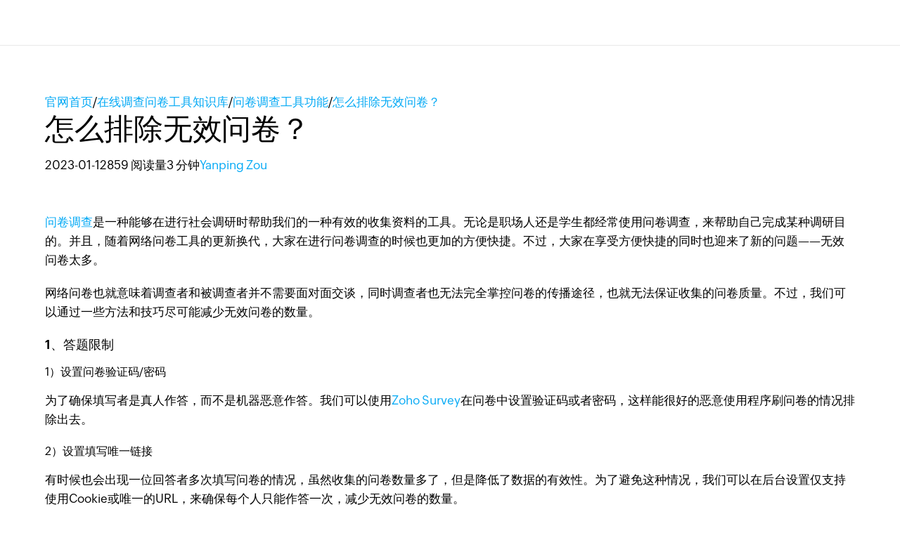

--- FILE ---
content_type: text/html; charset=UTF-8
request_url: https://www.zoho.com.cn/survey/articles/invalid12.html
body_size: 4897
content:
<!DOCTYPE html><html lang="zh-hans" zdblogs-lang="zh-hans"><head><meta charset="utf-8" /><meta name="description" content="问卷调查是一种能够在进行社会调研时帮助我们的一种有效的收集资料的工具。无论是职场人还是学生都经常使用问卷调查，来帮助自己完成某种调研目的。并且，随着网络问卷工具的更新换代，大家在进行问卷调查的时候也更加的方便快捷。不过，大家在享受方便快捷的同时也迎来了新的问题——无效问卷太多。" /><meta name="keywords" content="怎么排除无效问卷？" /><meta name="robots" content="index, follow" /><link rel="canonical" href="https://www.zoho.com.cn/survey/articles/invalid12.html" /><meta property="og:site_name" content="Zoho Survey" /><meta property="og:type" content="article" /><meta property="og:url" content="https://www.zoho.com.cn/survey/articles/invalid12.html" /><meta property="og:title" content="怎么排除无效问卷？ - Zoho Survey" /><meta property="og:image" content="https://zdblogscdn.zoho.com.cn/sites/survey/articles/files/2023-01/%E6%9C%AA%E5%91%BD%E5%90%8D%E5%9B%BE%E7%89%87%20-%202023-01-12T104348.297.jpeg" /><meta property="og:image:url" content="https://zdblogscdn.zoho.com.cn/sites/survey/articles/files/2023-01/%E6%9C%AA%E5%91%BD%E5%90%8D%E5%9B%BE%E7%89%87%20-%202023-01-12T104348.297.jpeg" /><meta property="og:image:secure_url" content="https://zdblogscdn.zoho.com.cn/sites/survey/articles/files/2023-01/%E6%9C%AA%E5%91%BD%E5%90%8D%E5%9B%BE%E7%89%87%20-%202023-01-12T104348.297.jpeg" /><meta property="og:locale" content="zh-cn" /><meta property="article:tag" content="问卷工具功能" /><meta property="article:tag" content="问卷调查工具" /><meta property="article:tag" content="问卷调查工具价值" /><meta property="article:published_time" content="2023-01-12T10:39:35+0800" /><meta property="article:modified_time" content="2023-01-12T10:39:40+0800" /><meta name="twitter:card" content="summary_large_image" /><meta name="twitter:title" content="怎么排除无效问卷？ - Zoho Survey" /><meta name="viewport" content="width=device-width, initial-scale=1.0" /><meta property="og:description" content="问卷调查是一种能够在进行社会调研时帮助我们的一种有效的收集资料的工具。无论是职场人还是学生都经常使用问卷调查，来帮助自己完成某种调研目的。并且，随着网络问卷工具的更新换代，大家在进行问卷调查的时候也更加的方便快捷。不过，大家在享受方便快捷的同时也迎来了新的问题——无效问卷太多。" /><meta name="twitter:description" content="问卷调查是一种能够在进行社会调研时帮助我们的一种有效的收集资料的工具。无论是职场人还是学生都经常使用问卷调查，来帮助自己完成某种调研目的。并且，随着网络问卷工具的更新换代，大家在进行问卷调查的时候也更加的方便快捷。不过，大家在享受方便快捷的同时也迎来了新的问题——无效问卷太多。" /><meta zs_custom_field="page_type" zs_content="articles" /><meta zs_custom_field="published" zs_content="1673491175" /><meta zs_custom_field="updated" zs_content="1673491180" /><meta zs_custom_field="read_time" zs_content="3" /><meta zs_custom_field="category" zs_content="问卷调查工具功能:/survey/articles/%20function" /><meta zs_custom_field="author" zs_content=":/zauthor/" /><meta zs_custom_field="short_desc" zs_content="问卷调查是一种能够在进行社会调研时帮助我们的一种有效的收集资料的工具。无论是职场人还是学生都经常使用问卷调查，来帮助自己完成某种调研目的。并且，随着网络问卷工具的更新换代，大家在进行问卷调查的时候也更加的方便快捷。不过，大家在享受方便快捷的同时也迎来了新的问题——无效问卷太多。" /><meta zs_custom_field="thumbnail" zs_content="https://zdblogscdn.zoho.com.cn/sites/survey/articles/files/2023-01/未命名图片 - 2023-01-12T104348.297.jpeg" /><meta property="st:image" content="https://zdblogscdn.zoho.com.cn/sites/survey/articles/files/2023-01/未命名图片 - 2023-01-12T104348.297.jpeg" /><link rel="shortcut icon" href="https://cdn.zoho.com.cn/sites/zweb/images/favicon.ico" type="image/vnd.microsoft.icon" /><link rel="preconnect" href="https://zdblogscdn.zoho.com.cn"><link rel="dns-prefetch" href="https://zdblogscdn.zoho.com.cn"><link rel="preconnect" href="https://www.zoho.com.cn"><link rel="dns-prefetch" href="https://www.zoho.com.cn"><link rel="preconnect" href="https://cdn.zoho.com.cn"><link rel="dns-prefetch" href="https://cdn.zoho.com.cn"><link rel="preconnect" href="https://static.zohocdn.com.cn"><link rel="dns-prefetch" href="https://static.zohocdn.com.cn"><link rel="preconnect" href="https://fonts.zohostatic.com.cn"><link rel="dns-prefetch" href="https://fonts.zohostatic.com.cn"><link rel="preconnect" href="https://salesiq.zohopublic.com.cn"><link rel="dns-prefetch" href="https://salesiq.zohopublic.com.cn"><link rel="preconnect" href="https://accounts.zoho.com.cn"><link rel="dns-prefetch" href="https://accounts.zoho.com.cn"><link rel="preconnect" href="https://hm.baidu.com"><link rel="dns-prefetch" href="https://hm.baidu.com"><link rel="preconnect" href="https://salesiq.zoho.com.cn"><link rel="dns-prefetch" href="https://salesiq.zoho.com.cn"><link rel="preconnect" href="https://tlstest.zoho.com.cn"><link rel="dns-prefetch" href="https://tlstest.zoho.com.cn"><link rel="preconnect" href="https://cdn.pagesense.cn"><link rel="dns-prefetch" href="https://cdn.pagesense.cn"><title>怎么排除无效问卷？ - Zoho Survey</title><link rel="stylesheet" media="all" href="https://cdn.zoho.com.cn/sites/zweb/css/common/zohocustom.css" /><link rel="stylesheet" media="all" href="https://zdblogscdn.zoho.com.cn/themes/custom/plugin/css/zblogs-custom.css" /><link rel="stylesheet" media="all" href="https://cdn.zoho.com.cn/sites/zweb/css/product/survey.css" /><link rel="stylesheet" media="all" href="https://cdn.zoho.com.cn/sites/zweb/css/language/zh-hans.css" /><link rel="stylesheet" media="all" href="https://zdblogscdn.zoho.com.cn/themes/custom/plugin/zoho/css/theme.css" /><link rel="stylesheet" media="all" href="https://zdblogscdn.zoho.com.cn/themes/custom/plugin/product/css/zd_survey_articles.css" /><script src="//cdn.zoho.com.cn/sites/zweb/js/common/var_init.js"></script><script type="text/javascript">
if(window.location.origin == 'https://www.zoho.com.cn'){
(function(w,s){var e=document.createElement("script");e.type="text/javascript";e.async=true;e.src="https://cdn.pagesense.cn/ztmjs/7fe34041c5e3453fb29411d97b45d939.js";var x=document.getElementsByTagName("script")[0];x.parentNode.insertBefore(e,x);})(window,"script");
}
</script></head><body site="zblogs" data-prdname="survey" data-prdname-display="Survey" class="zw-product-15 zw-product-survey zw-template-zp_home i18n-zh-hans path-node page-node-type-article-content"><div class='admin-header'></div><header><div class="zw-promo-top"></div><div class="zw-global-header"><div class="header"><div class="zgh-headerWrap" id="header"><div class="zgh-nav active"></div></div></div></div><div class="zw-product-header"><div></div></div></header><main><div class="zw-template-inner"><div class="zb-wrapper"><div class="zb-page-header"><div class="content-wrap"><div class="breadcrumbs-wrap"><span class="breadcrumb-icon"></span><a href="https://www.zoho.com.cn" class="breadcrumb-item">官网首页</a><span class="breadcrumb-slash">/</span><a href="/survey/articles" class="breadcrumb-item">在线调查问卷工具知识库</a><span class="breadcrumb-slash">/</span><a href="/survey/articles/%20function" class="breadcrumb-item">问卷调查工具功能</a><span class="breadcrumb-slash">/</span><a class="breadcrumb-item">怎么排除无效问卷？</a></div><div class="header-wrap"><h1 class="page-title">怎么排除无效问卷？</h1><div class="header-meta-wrap"><span>2023-01-12</span><span class="dot"></span><span>859 阅读量</span><span class="dot"></span><span>3	分钟</span><span class="dot"></span><span><a href="/survey/articles/author/yanping">Yanping Zou</a></span></div></div></div></div><div class="page-content"><div class="content-wrap"><main class="zb-post-content"><div class="article-show-img"><img height="375" width="880" data-lazy src="https://zdblogscdn.zoho.com.cn/sites/survey/articles/files/2023-01/未命名图片 - 2023-01-12T104348.297.jpeg" alt="" title="" loading="lazy"/></div><div class="article-body"><p><a href="https://www.zoho.com.cn/survey/signup.html">问卷调查</a>是一种能够在进行社会调研时帮助我们的一种有效的收集资料的工具。无论是职场人还是学生都经常使用问卷调查，来帮助自己完成某种调研目的。并且，随着网络问卷工具的更新换代，大家在进行问卷调查的时候也更加的方便快捷。不过，大家在享受方便快捷的同时也迎来了新的问题——无效问卷太多。</p><p>网络问卷也就意味着调查者和被调查者并不需要面对面交谈，同时调查者也无法完全掌控问卷的传播途径，也就无法保证收集的问卷质量。不过，我们可以通过一些方法和技巧尽可能减少无效问卷的数量。</p><h5>1、答题限制</h5><h6>1）设置问卷验证码/密码</h6><p>为了确保填写者是真人作答，而不是机器恶意作答。我们可以使用<a href="https://www.zoho.com.cn/survey/signup.html">Zoho Survey</a>在问卷中设置验证码或者密码，这样能很好的恶意使用程序刷问卷的情况排除出去。</p><h6>2）设置填写唯一链接</h6><p>有时候也会出现一位回答者多次填写问卷的情况，虽然收集的问卷数量多了，但是降低了数据的有效性。为了避免这种情况，我们可以在后台设置仅支持使用Cookie或唯一的URL，来确保每个人只能作答一次，减少无效问卷的数量。</p><h5>2、题目设置</h5><h6>1）设置陷阱题目</h6><p>在问卷中设置相应的陷阱题目，这样能够帮助我们在筛选过程中筛出随意填写的问卷。比如可以先询问答题者使用过什么产品，然后问购买过什么产品，如果两次答案不一样就判定为无效问卷。</p><h6>2）打乱题目顺序</h6><p>如果出现答题者集中填写的情况，可以会出现大量同质化严重的问卷数据，而同质化的问卷数据一般也被认为是无效数据。所以，我们可以通过在survey后台设置“打乱题目顺序”的方式，来解决同质化的问题。</p><h6>3）设置跳转逻辑</h6><p>在某些题目中设置跳转逻辑也是帮助我们<a href="https://www.zoho.com.cn/survey/signup.html">筛选问卷</a>的一种方法。比如想对女性群体进行调查，可以设置性别题，如果选择男性则直接跳转结束页面。</p><h6>4）题目数量限制</h6><p>问题的数量也不能过多，否则会让填写者产生不耐烦的情绪，后续可能就不会认真填写问卷。同时，我们也要根据变量的数量来决定题目的数量，否则会对最终的结论造成不利影响。</p><h5>3、问卷筛选</h5><p>收集后的问卷不可能都是符合我们调查标准的问卷，所以我们要对问卷进行一定的筛选。为了方便我们操作，<a href="https://www.zoho.com.cn/survey/signup.html">survey</a>设置了“过滤”功能，我们可以按照某个条件也可以自己设置过滤条件，将无效问卷筛除。</p></div><div class="art-reltd-topics"><h3>相关话题</h3><a href="/survey/articles/tag/问卷工具功能" class="art-reltd-link">问卷工具功能</a><a href="/survey/articles/tag/问卷调查工具" class="art-reltd-link">问卷调查工具</a><a href="/survey/articles/tag/问卷调查工具价值" class="art-reltd-link">问卷调查工具价值</a></div><section id="postsPagination" class="posts-pagination"><div class="post-prev-nav-wrap"><a href="/survey/articles/useful12.html"><span class="post-nav-link">上一页</span><span href="/survey/articles/useful12.html" class="post-prev-nav-inner"><span class="post-text-wrap"><span class="post-text-title">好用的调查问卷工具有哪些？</span><span class="post-meta"><span class="post-date">2023年1月11日</span><span class="post-author">Yanping Zou	Shang</span></span></span></span></a></div><div class="post-next-nav-wrap"><a href="/survey/articles/website13.html"><span class="post-nav-link">下一页</span><span href="/survey/articles/website13.html" class="post-next-nav-inner"><span class="post-text-wrap"><span class="post-text-title">有没有可以制作问卷的软件或网址？</span><span class="post-meta"><span class="post-date">2023年1月13日</span><span class="post-author">Yanping Zou</span></span></span></span></a></div></section><div class="recomm-slider"><h2>你可能喜欢</h2><div class="recomm-slider-wrap"><div class="recomm-slide"><a href="/survey/articles/percentage1230.html"><img height="125" width="295" data-lazy src="https://zdblogscdn.zoho.com.cn/sites/survey/articles/files/1230E.jpg" alt="" title="" loading="lazy"/><span class="recomm-link-overlay">查看文章</span></a><a class="recommended-title" href="/survey/articles/percentage1230.html">如何统计调查问卷多选题的百分比？</a></div><div class="recomm-slide"><a href="/survey/articles/tutorial1224.html"><img height="125" width="295" data-lazy src="https://zdblogscdn.zoho.com.cn/sites/survey/articles/files/1224J.jpg" alt="" title="" loading="lazy"/><span class="recomm-link-overlay">查看文章</span></a><a class="recommended-title" href="/survey/articles/tutorial1224.html">问卷分析怎么做？数据收集与结果解读详细教程</a></div><div class="recomm-slide"><a href="/survey/articles/data-insights.html"><img height="125" width="295" data-lazy src="https://zdblogscdn.zoho.com.cn/sites/survey/articles/files/1219F.jpg" alt="" title="" loading="lazy"/><span class="recomm-link-overlay">查看文章</span></a><a class="recommended-title" href="/survey/articles/data-insights.html">餐饮问卷分析案例分享：如何通过数据洞察优化业务决策？</a></div><div class="recomm-slide"><a href="/survey/articles/improving1219.html"><img height="125" width="295" data-lazy src="https://zdblogscdn.zoho.com.cn/sites/survey/articles/files/1219A.jpg" alt="" title="" loading="lazy"/><span class="recomm-link-overlay">查看文章</span></a><a class="recommended-title" href="/survey/articles/improving1219.html">问卷收集的常见问题有哪些？提高回收率的实用技巧</a></div><div class="recomm-slide"><a href="/survey/articles/pricing1211.html"><img height="125" width="295" data-lazy src="https://zdblogscdn.zoho.com.cn/sites/survey/articles/files/1211D.jpg" alt="" title="" loading="lazy"/><span class="recomm-link-overlay">查看文章</span></a><a class="recommended-title" href="/survey/articles/pricing1211.html">问卷调查工具的价格多少？</a></div><div class="recomm-slide"><a href="/survey/articles/analysis1210.html"><img height="125" width="295" data-lazy src="https://zdblogscdn.zoho.com.cn/sites/survey/articles/files/1210C.jpg" alt="" title="" loading="lazy"/><span class="recomm-link-overlay">查看文章</span></a><a class="recommended-title" href="/survey/articles/analysis1210.html">问卷分析怎么做？从数据收集到结果解读的全流程指南</a></div><div class="recomm-slide"><a href="/survey/articles/recovery29.html"><img height="125" width="295" data-lazy src="https://zdblogscdn.zoho.com.cn/sites/survey/articles/files/1129O.jpg" alt="" title="" loading="lazy"/><span class="recomm-link-overlay">查看文章</span></a><a class="recommended-title" href="/survey/articles/recovery29.html">问卷收集效率低？五大方法教你快速提升问卷回收率</a></div><div class="recomm-slide"><a href="/survey/articles/scenarios19.html"><img height="125" width="295" data-lazy src="https://zdblogscdn.zoho.com.cn/sites/survey/articles/files/1128D.jpg" alt="" title="" loading="lazy"/><span class="recomm-link-overlay">查看文章</span></a><a class="recommended-title" href="/survey/articles/scenarios19.html">问卷工具怎么选？适合不同场景的问卷制作平台对比</a></div></div></div></main><aside><div class="widget-search"><form class="search-form" action="/survey/articles"><input type="search" name="s" required placeholder="搜索"/><button type="submit"></button></form></div><div class="widget-cta"><h3 bis_size="{&quot;x&quot;:13,&quot;y&quot;:16,&quot;w&quot;:1154,&quot;h&quot;:33,&quot;abs_x&quot;:159,&quot;abs_y&quot;:779}">扶持小微企业及个人创业者，<span bis_size="{&quot;x&quot;:346,&quot;y&quot;:18,&quot;w&quot;:244,&quot;h&quot;:28,&quot;abs_x&quot;:492,&quot;abs_y&quot;:781}" class="yellow-text">提供永久免费账号</span></h3><p bis_size="{&quot;x&quot;:13,&quot;y&quot;:64,&quot;w&quot;:1154,&quot;h&quot;:22,&quot;abs_x&quot;:159,&quot;abs_y&quot;:827}"><a bis_size="{&quot;x&quot;:13,&quot;y&quot;:66,&quot;w&quot;:60,&quot;h&quot;:17,&quot;abs_x&quot;:159,&quot;abs_y&quot;:829}" class="cta cta-primary" href="https://www.zoho.com.cn/survey/signup.html?utm_source=l-articles" target="_blank">立即注册</a></p><p bis_size="{&quot;x&quot;:13,&quot;y&quot;:101,&quot;w&quot;:1154,&quot;h&quot;:22,&quot;abs_x&quot;:159,&quot;abs_y&quot;:864}"><a bis_size="{&quot;x&quot;:13,&quot;y&quot;:103,&quot;w&quot;:60,&quot;h&quot;:17,&quot;abs_x&quot;:159,&quot;abs_y&quot;:866}" class="cta cta-secondary" href="https://forms.zohopublic.com.cn/yuzhaotest/form/Survey/formperma/xxcG9ZqEu94sJDX65JSrI4YW0WWov_6SsxSis7uA8mw" target="_blank">预约演示</a></p></div><div class="widget-links"><div bis_size="{&quot;x&quot;:13,&quot;y&quot;:15,&quot;w&quot;:1154,&quot;h&quot;:22,&quot;abs_x&quot;:159,&quot;abs_y&quot;:1719}" class="widget-title">Zoho热点</div><ul bis_size="{&quot;x&quot;:35,&quot;y&quot;:41,&quot;w&quot;:1131,&quot;h&quot;:90,&quot;abs_x&quot;:181,&quot;abs_y&quot;:1745}"><li bis_size="{&quot;x&quot;:35,&quot;y&quot;:41,&quot;w&quot;:1091,&quot;h&quot;:22,&quot;abs_x&quot;:181,&quot;abs_y&quot;:1745}"><a bis_size="{&quot;x&quot;:35,&quot;y&quot;:43,&quot;w&quot;:124,&quot;h&quot;:17,&quot;abs_x&quot;:181,&quot;abs_y&quot;:1747}" href="https://www.zoho.com.cn/survey/features.html" target="_blank">Survey的核心功能</a></li><li bis_size="{&quot;x&quot;:35,&quot;y&quot;:63,&quot;w&quot;:1091,&quot;h&quot;:22,&quot;abs_x&quot;:181,&quot;abs_y&quot;:1767}"><a bis_size="{&quot;x&quot;:35,&quot;y&quot;:65,&quot;w&quot;:90,&quot;h&quot;:17,&quot;abs_x&quot;:181,&quot;abs_y&quot;:1769}" href="https://www.zoho.com.cn/survey/create.html" target="_blank">创建问卷调查</a></li><li bis_size="{&quot;x&quot;:35,&quot;y&quot;:86,&quot;w&quot;:1091,&quot;h&quot;:22,&quot;abs_x&quot;:181,&quot;abs_y&quot;:1790}"><a bis_size="{&quot;x&quot;:35,&quot;y&quot;:88,&quot;w&quot;:124,&quot;h&quot;:17,&quot;abs_x&quot;:181,&quot;abs_y&quot;:1792}" href="https://www.zoho.com.cn/survey/personalize.html" target="_blank">问卷个性化设置</a></li><li bis_size="{&quot;x&quot;:35,&quot;y&quot;:108,&quot;w&quot;:1091,&quot;h&quot;:22,&quot;abs_x&quot;:181,&quot;abs_y&quot;:1812}"><a bis_size="{&quot;x&quot;:35,&quot;y&quot;:110,&quot;w&quot;:139,&quot;h&quot;:17,&quot;abs_x&quot;:181,&quot;abs_y&quot;:1814}" href="https://www.zoho.com.cn/survey/analyze-reports.html" target="_blank">分析问卷报表</a></li></ul></div><div class="widget-recommended"><h3 class="widget-title">最新新闻</h3><div class="recommended-link"><a href="/survey/articles/percentage1230.html">如何统计调查问卷多选题的百分比？</a></div><div class="recommended-link"><a href="/survey/articles/must-have.html">十大问卷调查工具推荐：高效收集数据的必备神器</a></div><div class="recommended-link"><a href="/survey/articles/tutorial1224.html">问卷分析怎么做？数据收集与结果解读详细教程</a></div><div class="recommended-link"><a href="/survey/articles/alternatives1223.html">问卷星替代品推荐：5款高效问卷工具对比！</a></div><div class="recommended-link"><a href="/survey/articles/data-insights.html">餐饮问卷分析案例分享：如何通过数据洞察优化业务决策？</a></div><div class="recommended-link"><a href="/survey/articles/efficient1219.html">2025年实用问卷工具推荐：高效设计与收集问卷的必备平台</a></div><div class="recommended-link"><a href="/survey/articles/improving1219.html">问卷收集的常见问题有哪些？提高回收率的实用技巧</a></div><div class="recommended-link"><a href="/survey/articles/pricing1211.html">问卷调查工具的价格多少？</a></div><div class="recommended-link"><a href="/survey/articles/analysis1210.html">问卷分析怎么做？从数据收集到结果解读的全流程指南</a></div><div class="recommended-link"><a href="/survey/articles/recommending1206.html">除了问卷星，还有哪些问卷工具值得推荐</a></div></div></aside></div></div></div></div></main><footer><div class="zw-product-footer"></div><div class="zw-global-footer"></div><div class="zw-only-copyright"></div><div class="zw-promo-bottom"></div></footer><aside><div class="zw-other-info"></div></aside><script type="application/json" data-drupal-selector="drupal-settings-json">{"path":{"baseUrl":"\/survey\/articles\/","pathPrefix":"zh-hans\/","currentPath":"node\/818","currentPathIsAdmin":false,"isFront":false,"currentLanguage":"zh-hans"},"pluralDelimiter":"\u0003","suppressDeprecationErrors":true,"group_details":{"local_home_path":"\/survey\/articles","live_home_path":"\/survey\/articles","local_domain":"https:\/\/zdblogs.zoho.com.cn","live_domain":"https:\/\/www.zoho.com.cn","cdn_domain":"https:\/\/zdblogscdn.zoho.com.cn","gid":"15"},"accessed_language":"zh-hans","nodeviewcount":{"url":"https:\/\/zdblogs.zoho.com.cn\/survey\/articles\/nodeviewcount\/updateCounter","data":{"818":{"nid":"818","uid":0,"uip":"0.0.0.0","view_mode":"full"}}},"statistics":{"url":"https:\/\/zdblogs.zoho.com.cn\/survey\/articles\/core\/modules\/statistics\/statistics.php","data":{"nid":"818"}},"user":{"uid":0,"permissionsHash":"905d274020aaf456b91f23c1ebcbde3ead4a027f532ed14513f7a74a2e3c6c2e"}}</script><script src="https://cdn.zoho.com.cn/sites/zweb/js/language/t/zh-hans.js"></script><script src="https://cdn.zoho.com.cn/sites/zweb/js/common/zcms.js"></script><script src="https://cdn.zoho.com.cn/sites/zweb/js/common/slick-plugin.js"></script><script src="https://cdn.zoho.com.cn/sites/zweb/js/common/zohocustom-cn.js"></script><script src="https://zdblogscdn.zoho.com.cn/core/modules/statistics/statistics.js"></script><script src="https://zdblogscdn.zoho.com.cn/survey/articles/modules/contrib/nodeviewcount/nodeviewcount.js"></script><script src="https://zdblogscdn.zoho.com.cn/themes/custom/plugin/js/zblogs-custom.js"></script><script src="https://cdn.zoho.com.cn/sites/zweb/js/product/survey.js"></script><script src="https://cdn.zoho.com.cn/sites/zweb/js/language/zh-hans.js"></script><script src="https://zdblogscdn.zoho.com.cn/themes/custom/plugin/zoho/js/theme.js"></script><script type="text/javascript">
if(window.location.origin == 'https://www.zoho.com.cn'){
var _hmt = _hmt || [];
(function() {
var hm = document.createElement("script");
hm.src = "//hm.baidu.com/hm.js?d8145ef350792690dbbc2a2b0e6d7eb6";
var s = document.getElementsByTagName("script")[0];
s.parentNode.insertBefore(hm, s);
})();
}
</script></body></html>

--- FILE ---
content_type: text/css
request_url: https://cdn.zoho.com.cn/sites/zweb/css/product/survey.css
body_size: 3353
content:
.isiphone .zlogin-menu{
    display:none;
}
.banner-illus .rmobiledisabled #rmobile {max-width: calc(100% - 85px);left: 85px;}
.wechat-info{
    bottom: 148px !important;
}

/*Signup Other lang */
.signup-form .loggedin-userinfo a.access-apps {
    display: inline-block;
    font-family: var(--zf-primary-semibold),Arial,Helvetica,sans-serif;
    margin: 0;
    color: #333;
    border: 1px solid transparent;
    cursor: pointer;
    box-sizing: border-box;
    z-index: 1;
    font-size: 15px;
    background: #f0483e;
    text-transform: uppercase;
    color: #fff;
}
/*
.other-lang .z-signup-page-wrap .header-part{background:none}*/
.other-lang .zs-lp .banner-content{display:none;}
.other-lang .zs-lp .formcontainer{width:100%;}
.other-lang .zs-lp .headerBgimg{    max-width: 600px;}
.other-lang .zs-lp .signup-form{margin-left:0 !important}
/* Pricing */

.node-type-product-pricing-2-0 .main-container-wrapper::before {
    background: #81dbff;
    background: -moz-linear-gradient(top, #81dbff 0%, #ffffff 100%);
    background: -webkit-linear-gradient(top, #81dbff 0%, #ffffff 100%);
    background: linear-gradient(to bottom, #81dbff 0%, #ffffff 100%);
    filter: progid: DXImageTransform.Microsoft.gradient( startColorstr='#81dbff', endColorstr='#ffffff', GradientType=0);
    }
    .node-type-product-pricing-2-0 .next-actions {
        text-align: center;
        margin-bottom: 50px;
    }
    .node-type-product-pricing-2-0 .next-actions h4 {
          font-size: 15px;
          line-height: 24px;
          color: #333;
          margin-bottom: 10px;
    }
    .node-type-product-pricing-2-0 .next-actions a {
          color: #00add5 !important;
          display: inline-block;
          font-size: 19px;
          line-height:30px;
          text-decoration: underline;
    }
    .node-type-product-pricing-2-0 .free-plans-wrapper {
        max-width:980px;
        width:100%;
        margin:0 auto;
        overflow:hidden;
    }
    .node-type-product-pricing-2-0 .free-plans {
        border: 1px dashed #bed7ea;
        float: left;
        margin: 0 2% 30px;
        padding: 12px 3% 30px;
        text-align: center;
        width: 39.7%;
    }
    .node-type-product-pricing-2-0 .free-plans-banner {
        float: left;
        margin: 13px 10px;
        text-align: center;
        width: 46%;
    }
    @media screen and (min-width: 768px) and (max-width: 991px) { 
    .node-type-product-pricing-2-0 .free-plans-banner {float: left;
        margin: 42px 10px;
        text-align: center;
        width: 46%;
    } 
    }
    
    .node-type-product-pricing-2-0 .planRgt {
        border:none;
        padding:0px;
    }
    
    .node-type-product-pricing-2-0 .free-plans h3 {
        color: #333333;
        font-size: 19px;
        font-weight: 400;
        letter-spacing: -0.5px;
        line-height: 30px;
        padding-bottom: 10px;
    }
    .node-type-product-pricing-2-0 .free-plans p {
        color: #666;
        font-size: 15px;
        font-weight: 400;
        line-height: 24px;
        padding-bottom:0px;
    }
    .node-type-product-pricing-2-0 .usefull-links {
      text-align: center;
      margin-top:30px;
    }
    .node-type-product-pricing-2-0 .usefull-links h4 {
      font-size: 15px;
      line-height: 24px;
      color: #333;
      margin-bottom: 10px;
    }
    .node-type-product-pricing-2-0 .usefull-links a {
      color: #00add5 !important;
      display: inline-block;
      font-size: 19px;
      line-height: 30px;
      text-decoration: underline;
    }
    
    @media only screen and (max-width : 767px) {
    .node-tnid-29170 .features-item .cont-part a.l-m:after {
        top: 5px;
    }
    .node-type-product-pricing-2-0 .free-plans-wrapper {
        max-width: 380px;
        width: 90%;
        margin: 0 auto;
        box-sizing: border-box;
    }
    .node-type-product-pricing-2-0 .free-plans {
        float: none;
        margin: 0 auto 25px;
        width: 100%;
        box-sizing: border-box;
    }
    .node-type-product-pricing-2-0 .free-plans-banner {
        float: none;
        margin: 0;
        text-align: center;
        width: 100%;
    }
    }
    
    /* Pricing - Ends*/
    
    
    /* TRANSLATE SURVEY PAGE CSS */
    .node-tnid-29477 .country-list ul li {
        display: inline-block;
        width: 20%;
        text-align: left;
        padding-left: 20px;
        box-sizing: border-box;
        float:left;
    }
    @media only screen and (min-width:768px) and (max-width:991px) {
    .node-tnid-29477 .country-list ul li {
         width: 25%;
    }
    }
    
    @media only screen and (max-width:767px) {
    .node-tnid-29477 .country-list ul li {
         width: 33.33%;
    }
    }
    @media only screen and (max-width:480px) {
    .node-tnid-29477 .country-list ul li {
         width: 50%;
    }
    }
    /* TRANSLATE SURVEY PAGE CSS ENDS */
    
    /* CREATE Page CSS */
    .node-tnid-28763 .ztemplate-slick {
        padding: 40px 0 0;
    }
    
    .node-tnid-28763 .ztemplate-slick .zlist {
        display: inline-block;
        padding: 0 20px 40px;
        max-width: 120px;
        vertical-align: top;
    }
    .node-tnid-28763 .ztemplate-slick .zlist a img{
    border-radius: 5px;
    }
    .node-tnid-28763 .zlist span {
        display: block;
        color: #000;
    }
    /* CREATE Page CSS */
    
    
    
    /* CSS For Home page */
    
    
    .node-tnid-28988 .apps-download-links-wrap {
     display: none !important;
    }
     .node-tnid-28988 .zp-home-banner-wrap:after {
     background: #b5f0fe;
    
        /* Old browsers */
    
        background: -moz-linear-gradient(top, #b5f0fe 0%, #c4f6ff 8%, #c2f7ff 9%, #c5f7ff 9%, #c6f8ff 11%, #c9f8ff 11%, #c8f9fe 12%, #cdfaff 14%, #d5fdff 20%, #e1ffff 42%, #e5ffff 44%, #e3ffff 45%, #ebffff 53%, #ebfffe 58%, #efffff 58%, #f4ffff 67%, #f7ffff 79%, #fdfffe 87%, #ffffff 100%);
    
        /* FF3.6-15 */
    
        background: -webkit-linear-gradient(top, #b5f0fe 0%, #c4f6ff 8%, #c2f7ff 9%, #c5f7ff 9%, #c6f8ff 11%, #c9f8ff 11%, #c8f9fe 12%, #cdfaff 14%, #d5fdff 20%, #e1ffff 42%, #e5ffff 44%, #e3ffff 45%, #ebffff 53%, #ebfffe 58%, #efffff 58%, #f4ffff 67%, #f7ffff 79%, #fdfffe 87%, #ffffff 100%);
    
        /* Chrome10-25,Safari5.1-6 */
    
        background: linear-gradient(to bottom, #b5f0fe 0%, #c4f6ff 8%, #c2f7ff 9%, #c5f7ff 9%, #c6f8ff 11%, #c9f8ff 11%, #c8f9fe 12%, #cdfaff 14%, #d5fdff 20%, #e1ffff 42%, #e5ffff 44%, #e3ffff 45%, #ebffff 53%, #ebfffe 58%, #efffff 58%, #f4ffff 67%, #f7ffff 79%, #fdfffe 87%, #ffffff 100%);
    
              /* W3C, IE10+, FF16+, Chrome26+, Opera12+, Safari7+ */
    
              filter: progid:DXImageTransform.Microsoft.gradient( startColorstr='#b5f0fe', endColorstr='#ffffff', GradientType=0);
    /* IE6-9 */
    
    }

    
    /* slider */
    
    
    
  
        /* Old browsers */
    
        background: -moz-linear-gradient(top, #ffffff 0%, #bff7fc 100%);
    
        /* FF3.6-15 */
    
        background: -webkit-linear-gradient(top, #ffffff 0%, #bff7fc 100%);
    
        /* Chrome10-25,Safari5.1-6 */
    
        background: linear-gradient(to bottom, #ffffff 0%, #bff7fc 100%);
    
              /* W3C, IE10+, FF16+, Chrome26+, Opera12+, Safari7+ */
    
              filter: progid:DXImageTransform.Microsoft.gradient( startColorstr='#ffffff', endColorstr='#bff7fc', GradientType=0);
    /* IE6-9 */
    
    }
    
    
    
    
    
    
   
   
    
    /* CSS For Home page ends*/
    
    /* CSS For Feature page */
    
    
   
       
     @keyframes zeven {
     0% {
     transform: translate(0, 0);
    }
     50% {
     transform: translate(0, -14px);
    }
     100% {
     transform: translate(0, 0);
    }
    }
     @keyframes zodd {
     0% {
     transform: translate(0, 0);
    }
     50% {
     transform: translate(0, 14px);
    }
     100% {
     transform: translate(0, 0);
    }
    }
   
  
    
    /* CSS For feature page ends*/
    
    
    
    
    
    .helpful-wrap, .help-promo-panel {
        display: none;
    }
    
    /**code css**/
    pre.code{
    display: block;
    padding: 9.5px;
    margin: 0 0 10px;
    font-size: 12px;
    line-height: 1.428571429;
    color: #333;
    word-break: break-all;
    word-wrap: break-word;
    background-color: #f5f5f5;
    border-radius: 4px;
    }
    
    /*Chat widget Css*/
    .chat-widget a {
        font-size: 15px;
        display: inline-block;
        width: 100%;
        color: #fff;
        padding: 12px;
        background: #4f88eb; /* Old browsers */
        background: -moz-linear-gradient(left, #4f88eb 1%, #3aa9e7 50%, #00cce2 100%); /* FF3.6-15 */
        background: -webkit-linear-gradient(left, #4f88eb 1%,#3aa9e7 50%,#00cce2 100%); /* Chrome10-25,Safari5.1-6 */
        background: linear-gradient(to right, #4f88eb 1%,#3aa9e7 50%,#00cce2 100%); /* W3C, IE10+, FF16+, Chrome26+, Opera12+, Safari7+ */
        filter: progid:DXImageTransform.Microsoft.gradient( startColorstr='#4f88eb', endColorstr='#00cce2',GradientType=1 ); /* IE6-9 */
        text-align: center;
        line-height: 1;
    }
    .chat-widget {
        position: fixed;
        right: 20px;
        bottom: 0;
        width: 180px;
        height: auto;
        z-index: 1;
        cursor: pointer;
        visibility: hidden;
        opacity: 0;
        transition: all 1000ms ease;
    }
    .chat-widget.active {
        visibility: visible;
        opacity: 1;
    }
    .chat-widget ,.chat-widget *{
        box-sizing: border-box;
    }
    .other-lang .chat-widget {display:none;}
    @media only screen and (max-width: 767px){
        .chat-widget {
            display: none;
        }
.zcovid-wrap {display:none !important}
    }
    
    /*Chat widget Css end*/
    

/* zcovid-wrap starts */	
.zcovid-wrap {
    position: fixed;
    right: 0;
    width: 100%;
    height: 100%;
    bottom: 0;
    left: 0;
    top: 0;
    z-index: 9999;
    display: none;
 }	
.zcovid-wrap:before {
    content: '';
    position: fixed;
    left: 0;
    top: 0;
    background: #000000db;
    width: 100%;
    height: 100%;
   display:none;
}

.zcovid-img
	{
        max-width: 500px;
        position: absolute;
        left: 0;
        top: 75%;
        bottom: 0;
        right: 0;
        margin: auto;
        -webkit-transition: all 1s ease;
        transition: all 1s ease;
        width: 100%;
        height: 100%;
    }

.zcovid-close
	{
        position: absolute;
        right: 15px;
        top: 10px;
        font-size: 11px;
        cursor: pointer;
        padding: 0 15px 0 0;
        -webkit-transition: all 1s ease;
        transition: all 1s ease;
	}
.zcovid-close:after, .zcovid-close:before {
    content: '';
    display: block;
    width: 2px;
    height: 12px;
    background: #000;
    border-radius: 10px;
    position: absolute;
    right: 5px;
    top: 4px;
}
.zcovid-close:before {
    transform: rotate(45deg);
}
.zcovid-close:after {
    transform: rotate(-45deg);
}
.animate .zcovid-img
	{
		-webkit-animation: bounceInn 1s forwards;
		        animation: bounceInn 1s forwards;
      -webiki-animation: bounceInn 1s forwards;
	}

	
	@-webkit-keyframes bounceInn {

      0%,
      20%,
      40%,
      60%,
      80%,
      100% {
        -webkit-animation-timing-function: cubic-bezier(0.215, 0.610, 0.355, 1.000);
        animation-timing-function: cubic-bezier(0.215, 0.610, 0.355, 1.000);
      }

      0% {
        opacity: 0;
        -ms-filter: "progid:DXImageTransform.Microsoft.Alpha(Opacity=0)";
      }

      100% {
        opacity: 1;
        -ms-filter: "progid:DXImageTransform.Microsoft.Alpha(Opacity=100)";
      }
    }
	
	@keyframes bounceInn {

      0%,
      20%,
      40%,
      60%,
      80%,
      100% {
        -webkit-animation-timing-function: cubic-bezier(0.215, 0.610, 0.355, 1.000);
        animation-timing-function: cubic-bezier(0.215, 0.610, 0.355, 1.000);
      }

      0% {
        opacity: 0;
        -ms-filter: "progid:DXImageTransform.Microsoft.Alpha(Opacity=0)";
      }

      100% {
        opacity: 1;
        -ms-filter: "progid:DXImageTransform.Microsoft.Alpha(Opacity=100)";
      }
    }
	.zcovid-mobtext{ display: none;}
@media screen and (min-width: 768px){
    .zcovid-wrap {
        position: fixed;
        right: 370px;
        bottom: 40px;
        z-index: 9999;
        display: none;
        width: auto;
        height: auto;
        top: auto;
        left: auto;

    }
    .zcovid-wrap:before, .zcovid-close
    {
        display: none;
    }
    .zcovid-link{
        display: none;
        position: fixed;
        bottom: -1px;
        right: 210px;
        z-index: 100;
    }
    .zcovid-link a {
        background: #ccc;
        width: 160px;
        display: inherit;
        padding: 8px 10px;
        text-align: center;
        background: #4f88eb;
        background: -moz-linear-gradient(left, #4f88eb 1%, #3aa9e7 50%, #00cce2 100%);
        background: -webkit-linear-gradient(left, #4f88eb 1%,#3aa9e7 50%,#00cce2 100%);
        background: linear-gradient(to right, #4f88eb 1%,#3aa9e7 50%,#00cce2 100%);
        filter: progid:DXImageTransform.Microsoft.gradient( startColorstr='#4f88eb', endColorstr='#00cce2',GradientType=1 );
        color: #fff;
        font-size: 15px;
    }
    .zcovid-icon {
        width: 20px;
        height: 20px;
        display: inline-block;
        vertical-align: middle;
        background: url(//cdn.zoho.com.cn/sites/zweb/images/survey/zscovid-virus-icon-white.png);
        background-repeat: no-repeat;
        background-size: 20px;
        position: relative;
        top: -2px;
    }    
}	
@media screen and (max-width: 767px)
{
	
.zcovid-img {
    max-width: 450px;
    position: absolute;
    left: 0;
    top: 50%;
    bottom: 0;
    right: 0;
    margin: auto;
}	
.zcovid-link  {
    display: none !important;
}	
.zcovid-mobtext{ 
	display: none;
    background: #fff5f4;
    text-align: center;
    padding: 40px 0;
    border-radius: 8px;
}
.zcovid-mobtext h3
	{
    font-size: 19px;
    font-family: var(--zf-secondary-bold);
    max-width: 300px;
    margin: 0 auto;
	}
.zcovid-mobtext h3 span
	{
		display: block;
		font-size: 46px;
		color: #dd5053;
	}
.zcovid-mobtext a {
    text-transform: uppercase;
    font-size: 13px;
    border: 1px solid;
    display: inline-block;
    padding: 5px 15px;
    margin: 10px 0 0;
    font-family: var(--zf-secondary-semibold);
}	
	
}
@media screen and (max-width: 480px)
{
.zcovid-img
{
max-width: 312px
}
.zcovid-mobtext h3 {
    font-size: 15px;
    max-width: 240px;
}	
.zcovid-mobtext h3 span {
    font-size: 36px;
}	
.zcovid-mobtext a {
    font-size: 11px;
    padding: 7px 18px;
}		
}
.other-lang .zcovid-wrap, .other-lang .zcovid-link, .page-node-67736 .zcovid-wrap, .page-node-67736 .zcovid-link {
    display: none !important;
}
/* zcovid-wrap ends */

/* Menu highlight start */
@media screen and (min-width: 768px){
    .zmenu-buyresponses{padding: 13px 0 5px;}
    .zmenu-buyresponses span.dropdown-toggle{border: 1px solid #000;padding: 5px 10px !important;border-radius: 6px;}
    .product-header-top .zmenu-buyresponses .dropdown-menu {top: 65px !important;}
}
/* Menu highlight ends */

/* all feature section css*/

.all-features {
    padding: 80px 0 50px;
    border-top: 1px solid #e2e2e2;
    max-width: 1170px;
    margin: 20px auto 0;
}
.all-features h2, .all-features h3 {
    text-transform: uppercase;
    max-width: 920px;
    margin: 0 auto 40px;
    overflow: hidden;
    width: 90%;
}
.all-features ul.menu {
    padding: 0;
    margin: 30px auto;
    float: none;
    max-width: 920px;
    width: 90%;
    display: block;
    overflow: hidden;
}
.all-features ul.menu li {
    width: 31%;
    min-height: 40px;
    margin-bottom: 10px;
    box-sizing: border-box;
}
.all-features ul.menu li a {
    padding: 0 30px 0 15px;
    color: #03a9f5;
    text-transform: none;
    font-size: 15px;
    line-height: 1.6;
    position: relative;
    transition: .5s ease;
    display: inline-block;
}
.all-features ul.menu li a:before {
    content: '';
    position: absolute;
    left: 0;
    top: 9px;
    border-top: 1px solid #03a9f5;
    border-right: 1px solid #03a9f5;
    width: 6px;
    height: 6px;
    transform: rotate(45deg);
    box-sizing: border-box;
}
.footer-sec-wrap .product-links{
    justify-content: center;}

/* product logo starts */
.zmenu-buyresponses.dropdown.active .dropdown-menu {
	overflow: visible;
	transform: translateY(-10px)
}

.dropdown.active .dropdown-menu {
	overflow: visible;
	transform: translateY(-20px)
}

.zw-template-zp_landing_pages .zs-lp .header-fixed .product-logo,
.zw-template-zp_landing_pages .zs-lp .product-logo {
	background: url(//cdn.zoho.com.cn/sites/zweb/images/productlogos/survey.svg) no-repeat scroll left top / 113px auto;
	height: 41px;
	text-indent: -9999px;
	padding-left: 116px
}
/* product logo ends */
.zw-template-zp_landing_pages .zs-lp .footer {
	display: none;
}

.zw-template-zp_landing_pages .zs-lp .footer-banner,
.zw-template-zp_landing_pages .zs-lp .footer-before {
	margin-bottom: 0
}

/**Footer**/
.footer-sec-wrap.two-column .footer-links-wrap{
    width: 100%;
}
.footer-sec-wrap .product-links.three-column > div{
    max-width: 25%;
}
/**Footer End**/
@media only screen and (max-width: 991px) {
.all-features h2 {
    max-width: 600px;
    margin: 0 auto 15px;
    text-align: center;
}
}
@media only screen and (max-width: 767px){
.all-features ul.menu li {
    width: 50%;
    display: inline-block;
    min-height: 40px;
    float: left;
}
}
@media only screen and (max-width: 480px) {
.all-features ul.menu li {
    width: 100%;
    text-align: center;
    display: inline-block;
}
.footer-sec-wrap .product-links.three-column>div {
    max-width: 100%;
}
}

--- FILE ---
content_type: application/javascript
request_url: https://cdn.zoho.com.cn/sites/zweb/js/common/var_init.js
body_size: 1488
content:
var _lhref = window.location.href;
Currentdate = new Date();
Currentdate.setTime(Currentdate.getTime() + (180 * 24 * 60 * 60 * 1000));
var checkurl = (_lhref.indexOf('\'') > -1 || _lhref.indexOf('<') > -1 || _lhref.indexOf('>') > -1 || _lhref.indexOf('"') > -1);
if (checkurl) {
    window.location = _lhref.replace(/'/g, '%27').replace(/"/g, '%22').replace(/</g, '%3C').replace(/>/g, '%3E');
}
(function () {
    var langArr = ['en', 'es-xl', 'pt-br', 'de', 'fr', 'nl', 'jp', 'ar', 'id', 'th'];
    var currentUrlLang = '';
    function findeLanguage() {
        var lVal = '';
        langArr.forEach(function (index) {
            if (window.location.href.split('/').indexOf(index) > -1) {
                lVal = index;
            }
        });
        currentUrlLang = lVal;
    }

    findeLanguage();
    if (currentUrlLang != '') {
        var intr = setInterval(function () {
            if (document.getElementsByTagName('body').length > 0) {
                var _element = document.getElementsByTagName('body')[0];
                _element.classList.add("other-lang");
                clearInterval(intr);
            }
        }, 10);
    }
})();
var RegionName, IPAddress;
var CountryName = "United States";
var CountryCode = "US";
function ipcallbk_getUrlParam(sParam) {
    var vars = {}, getval = '';
    var parts = window.location.href.replace(/[?&]+([^=&]+)=([^&]*)/gi, function (m, key, value) {
        vars[key] = value;
        if (key == sParam) {
            getval = value;
        }
    });
    return getval;
}
if (ipcallbk_getUrlParam('ismobilesignup') != '') {
    var intr = setInterval(function () {
        if (document.getElementsByTagName('body').length > 0) {
            var _element = document.getElementsByTagName('body')[0];
            _element.classList.add("ismobileapp");
            clearInterval(intr);
        }
    }, 10);
}
var ipIntervalTime;
var checkIPcookie = false;
function ipcallbk_getCookie(cname) {
    var name = cname + "=";
    var decodedCookie = decodeURIComponent(document.cookie);
    var ca = decodedCookie.split(';');
    for (var i = 0; i < ca.length; i++) {
        var c = ca[i];
        while (c.charAt(0) == ' ') {
            c = c.substring(1);
        }
        if (c.indexOf(name) == 0) {
            return c.substring(name.length, c.length);
        }
    }
    return "";
}

function afterIPloadded() {
    if (ipcallbk_getUrlParam('autoCC') != "") {
        var autoCCVal = ipcallbk_getUrlParam('autoCC');
        if (autoCCVal.length == 2) {
            CountryCode = autoCCVal;
            CountryName = autoCCVal;
            IPAddress = "1.2.3.4";
        }
    }

    var intr = setInterval(function () {
        if (document.getElementsByTagName('body').length > 0) {
            var _element = document.getElementsByTagName('body')[0];
            _element.classList.add("ccode-" + CountryCode.toLowerCase());
            clearInterval(intr);
        }
    }, 10);
    ipIntervalTime = setInterval(function () {
        if (typeof EuRedirection != 'undefined') {
            ipLoaded();
        }
    }, 100);
}

function ipCallBack(ipData) {
    if (checkIPcookie == false) {
        checkIPcookie = true;
        CountryCode = ipData.COUNTRY_CODE;
        CountryName = ipData.COUNTRY_NAME;
        RegionName = ipData.REGION.replace("_", " ");
        if (typeof ipData.IP_ADDRESS != "undefined") {
            IPAddress = ipData.IP_ADDRESS;
        }
        afterIPloadded();
    }
}
if (ipcallbk_getCookie('zip') != "") {
    checkIPcookie = true;
    zip_split = ipcallbk_getCookie('zip').split('|');
    CountryName = zip_split[2];
    RegionName = zip_split[3].replace("_", " ");
    CountryCode = zip_split[1];
    IPAddress = zip_split[0];
    afterIPloadded();
} else {
    afterIPloadded();
}

var euCountries = ['RS', 'VA', 'GB', 'UA', 'CH', 'SE', 'ES', 'SI', 'SK', 'SM', 'RO', 'PT', 'PL', 'NO', 'NL', 'ME', 'MC', 'MD', 'MT', 'MK', 'LU', 'LT', 'LI', 'LV', 'IT', 'IM', 'IE', 'IS', 'HU', 'GR', 'GI', 'DE', 'FR', 'FI', 'FO', 'EE', 'DK', 'CZ', 'CY', 'HR', 'BG', 'BA', 'BE', 'BY', 'AT', 'AD', 'AL', 'AX', 'GG', 'JE', 'XK', 'SJ', 'CS', 'UK', 'TR'];

/*cookie handler starts*/

function californiaCheck() {
    if (typeof RegionName != 'undefined') {
        if (CountryCode == 'US' && RegionName.toLowerCase() == 'california') {
            return 'US-CA';
        } else {
            return '';
        }
    } else {
        return '';
    }
}

function getEuCountry() {
    if (euCountries.indexOf(CountryCode) > - 1)
        return CountryCode;
    else
        return '';
}

const cookieLsoName = 'zglobal_Acookie_optOut';
const lso_zglobal_Acookie_optOut = localStorage.getItem('zglobal_Acookie_optOut');
let cookieCountryObj = [{
    countryCode: getEuCountry(),
    lsoVal: -1
}, {
    countryCode: 'JP',
    lsoVal: -2
},
{
    countryCode: 'BR',
    lsoVal: -2
}, {
    countryCode: 'US-CA', //US-California
    lsoVal: -2
}];

function setLocalStorage(cookieLsoVal) { 
    localStorage.setItem(cookieLsoName, cookieLsoVal);
}
function getCurrentCookieObj(){
    let countryCodeLocal ;
    if (CountryCode == 'US') {
        countryCodeLocal = californiaCheck();
    }
    else {
        countryCodeLocal = CountryCode;
    }
    let cookieObjTemp = cookieCountryObj.find((item) => item.countryCode == countryCodeLocal);
    return cookieObjTemp;
}

function setDefaultLsoVal() {
    if (lso_zglobal_Acookie_optOut == null || lso_zglobal_Acookie_optOut == "-1" || lso_zglobal_Acookie_optOut == "-2") {
        let cookieCurrentCountry;
        cookieCurrentCountry = getCurrentCookieObj();
        if (typeof(cookieCurrentCountry) != 'undefined')
        {
            setLocalStorage(cookieCurrentCountry.lsoVal);
        }
        else{
            localStorage.removeItem("zglobal_Acookie_optOut");
        }           
    }
    else {
        if (lso_zglobal_Acookie_optOut == 'true') {
            setLocalStorage(2);
        } else if (lso_zglobal_Acookie_optOut == 'false') {
            setLocalStorage(0);
        }
    }
}

setDefaultLsoVal();


/*cookie handler ends*/


--- FILE ---
content_type: application/javascript
request_url: https://cdn.zoho.com.cn/sites/zweb/js/product/survey.js
body_size: 11054
content:
if (customvar.iphone) {
    $('body').addClass('isiphone');
}
var service_url = '',
    service_url1 = '';
if (global_getUrlParam("serviceurl") != '') {
    service_url = '&serviceurl=' + global_getUrlParam("serviceurl");
    service_url1 = '?serviceurl=' + global_getUrlParam("serviceurl");
}

function mobileAppFun() {
    /*var timeout;
    function preventPopup() {
        clearTimeout(timeout);
        timeout = null;
        window.removeEventListener('pagehide', preventPopup);
    }
    function startApp(){
        $(".zgh-signup,.act-btn.cta-btn, .zlogin-signup a, .z-mobile-menu-v2 .loggedout").attr('href', "#");
        document.location = "zohodevsurvey://";
        var loadedAt = new Date();
        timeout = setTimeout(function(){
            var check = new Date();
            if (check-loadedAt < 930){
                //document.location = "https://itunes.apple.com/app/zoho-survey-survey-tool/id1348702782?ls=1&mt=8";
            }
        }, 900);
        window.addEventListener('pagehide', preventPopup);
    }
    startApp();	*/
}

//var tband = customvar.lsoinfo('zDCnotifClose') == '1';

$(document).on('click', '.zDCnotifClose', function () {
    $('.spopup').remove();
    try {
        customvar.lsoinfo('zDCnotifClose', '1');
    } catch (err) { }
});


customvar.nonlogged = function () {
    if (customvar.ipad && currentUrlLang == '' && !tband) {
        if ($('.zDCnotif-container').length < 1) {
            $('body').prepend('<div class="zDCnotif-container spopup">Zoho Survey iPad App is now available. <a href="https://itunes.apple.com/app/zoho-survey-survey-tool/id1348702782?ls=1&mt=8">Download now.</a><span class="zDCnotifClose">x</span></div>');
        }
    }

    if (isMobile && customvar.iphone) {
        $('.use-template-btn').attr('href', 'https://itunes.apple.com/app/zoho-survey-survey-tool/id1348702782?ls=1&mt=8');
        customvar.dynamicLinks({
            "href": {
                ".zgh-login, .zlogin-apps": 'https://accounts.' + Zdomain + '.' + dcdomainOne + '/signin?' + customvar.clang + 'servicename=ZohoSurvey&signupurl=https://www.' + Zdomain + '.' + domainOne + langsrc + 'survey/signup.html' + service_url,
                ".zgh-signup,.act-btn.cta-btn, .zlogin-signup a": "https://itunes.apple.com/app/zoho-survey-survey-tool/id1348702782?ls=1&mt=8",
            },
            "html": {
                ".act-btn.cta-btn": Drupal.t('GET THE APP'),
            },
        });
    } else {
        customvar.dynamicLinks({
            "href": {
                ".zgh-login, .zlogin-apps": 'https://accounts.' + Zdomain + '.' + dcdomainOne + '/signin?' + customvar.clang + 'servicename=ZohoSurvey&signupurl=https://www.' + Zdomain + '.' + domainOne + langsrc + 'survey/signup.html' + service_url,
                ".zgh-signup,.act-btn.cta-btn, .zlogin-signup a": langsrc + 'survey/signup.html' + service_url1,
            },
        });
    }
}

customvar.logged = function () {
    if (customvar.ipad && currentUrlLang == '' && !tband) {
        if ($('.zDCnotif-container').length < 1) {
            $('body').prepend('<div class="zDCnotif-container spopup">Zoho Survey iPad App is now available. <a href="https://itunes.apple.com/app/zoho-survey-survey-tool/id1348702782?ls=1&mt=8">Download now.</a><span class="zDCnotifClose">x</span></div>');
        }
    }
    if (isMobile && customvar.iphone) {
        customvar.dynamicLinks({
            "href": {
                ".act-btn.cta-btn, .z-mobile-menu-v2 .loggedin": "https://itunes.apple.com/app/zoho-survey-survey-tool/id1348702782?ls=1&mt=8",
            },
            "html": {
                ".act-btn.cta-btn, .z-mobile-menu-v2 .loggedin": Drupal.t('GET THE APP'),
            },
        });
    } else {
        customvar.dynamicLinks({
            "href": {
                ".act-btn.cta-btn, .zgh-userAccess a, .product-block .trynow-plan, .node-type-product-pricing-comparision-2-0 .logged-in": 'https://survey.' + Zdomain + '.' + dcdomainOne + "/survey/newui?" + customvar.refval(),
            },
            "html": {
                ".act-btn.cta-btn": Drupal.t('Access Zoho') + ' survey',
            },
        });
    }
    setTimeout(function () {
        if (service_url1.indexOf('createfromtemplate') > 0 && service_url1.indexOf('survey.' + Zdomain + '.' + dcdomainOne) < 0) {
            $('.access-apps').attr('href', 'https://survey.' + Zdomain + '.' + dcdomainOne + global_getUrlParam("serviceurl"))
        } else {
            if ($('.access-apps').length > 0) {
                if (service_url != '') {
                    var _vall = $('.access-apps').attr('href');
                    if ($('.access-apps').attr('href').indexOf('?') > 0) {
                        _vall = _vall + service_url;
                    } else {
                        _vall = _vall + service_url1;
                    }
                    $('.access-apps').attr('href', _vall)
                }
            }
        }
    }, 00);
}
customvar.supportId = function () {
    return 'support@zohocorp.com.cn';
}


function g_getUrlParam(sParam) {
    var vars = {},
        getval = '';
    var parts = window.location.href.replace(/[?&]+([^=&]+)=([^&]*)/gi, function (m, key, value) {
        vars[key] = value;
        if (key == sParam) {
            //getval = '?'+value;
            getval = value;
        }
    });
    return getval;
}

if (window.location.href.indexOf('src=zs_native_app') < 0 && currentUrlLang == "") {
    $('.signup-testimonial-wrap, .header-part').show();
}
/* Sliding Top Menu for Mobile */
var mobileSMjson = '{"Features":"survey/features.html", "Pricing":"survey/pricing.html", "Templates":"survey/templates.html"}';
setSlidingMenuMobile();
/* Sliding Top Menu for Mobile - Ends*/

jQuery(document).ready(function () {
    window.onload = function () {
        if ($('body').hasClass('zw-template-zp_feature_detail_pages')) {
            var allFeatures = ' <div class="all-features"> <h2 class="pane-title">' + Drupal.t('ALL FEATURES') + '</h2> <div class="pane-content"> <ul class="menu nav"> <li class="first leaf"><a href="' + langsrc + 'survey/create.html">' + Drupal.t('Creating Surveys') + '</a></li> <li class="leaf"><a href="' + langsrc + 'survey/personalize.html">' + Drupal.t('Personalization') + '</a></li> <li class="leaf"><a href="' + langsrc + 'survey/integrations.html">' + Drupal.t('Integrations') + '</a></li> <li class="leaf"><a href="' + langsrc + 'survey/secure-surveys.html">' + Drupal.t('Security') + '</a></li> <li class="leaf"><a href="' + langsrc + 'survey/send-surveys.html">' + Drupal.t('Sending Surveys') + '</a></li> <li class="leaf"><a href="' + langsrc + 'survey/survey-response-collection.html">' + Drupal.t('Collecting Responses') + '</a></li> <li class="leaf"><a href="' + langsrc + 'survey/analyze-reports.html">' + Drupal.t('Analyzing Reports') + '</a></li> <li class="leaf"><a href="' + langsrc + 'survey/share-survey-and-reports.html">' + Drupal.t('Collaboration') + '</a></li> <li class="leaf"><a href="' + langsrc + 'survey/mobile.html">' + Drupal.t('Mobile') + '</a></li> </ul> </div> </div> ';
            jQuery(allFeatures).insertBefore('.zw-product-footer');
        }
        if (currentUrlLang != "") {
            //            $(".all-features ul li:last-child").css("display","none");
        }
    }
});

addsignup(Obj = {
    "Email": {},
    "password": {},
    "rmobile": {},
    "accountsparam": "&mode=24",
    "servicename": "ZohoSurvey",
    "btntext": ($('#czone-signup').length > 0) ? Drupal.t('Sign Up') : Drupal.t('Sign Up for Free'),
    "serviceurl": "https://survey." + Zdomain + "." + dcdomainOne + "/success_signup.do?from=zoho",
});

customvar.signupformloaded = function () {
    var _lcountry = customvar.scountrys.toLowerCase();
    if (_lcountry == 'in' || _lcountry == 'cn' || _lcountry == 'jp') {
        if ($('#czone-signup').length > 0) {
            $('#contactnumber').siblings('span.placeholder').html(Drupal.t('Phone number'));
        } else {
            $('#contactnumber').attr('placeholder', Drupal.t('Phone number'));
        }
    } else {
        if ($('#czone-signup').length > 0) {
            $('#contactnumber').siblings('span.placeholder').html(Drupal.t('Phone number (Optional)'));
        } else {
            $('#contactnumber').attr('placeholder', Drupal.t('Phone number (Optional)'));
        }
    }
}

/*
function zohoGASignupEvent() {
    // This method will be overrided by GTM for GA tracker.
}

var hostName = location.host,
    domainName = "zoho.com";
var ZSMarketCons = {
    accountDomain: "https://accounts." + Zdomain + "." + dcdomainOne, //No i18n
    serviceName: "ZohoSurvey", //No i18n
    applicationServerUrl: "https://survey.zoho.com", //No i18n
    iamLoginOverwriteCss: "/css/prd-sign.css", //No i18n
    homeUrl: "/home.do" //No i18n
}

if (hostName.indexOf("csez.zohocorpin.com") != -1) {
    domainName = "csez.zohocorpin.com";
    ZSMarketCons.accountDomain = "https://accounts.csez.zohocorpin.com";
    ZSMarketCons.serviceName = "RamsSurvey";
    ZSMarketCons.iamLoginOverwriteCss = "/css/prd-sign.css";
    ZSMarketCons.applicationServerUrl = "https://gramasamy-0983.csez.zohocorpin.com:8445";
} else if (hostName.indexOf("zoho.com") != -1) {
    domainName = "zoho.com";
    ZSMarketCons.accountDomain = "https://accounts." + Zdomain + "." + dcdomainOne;
    ZSMarketCons.iamLoginOverwriteCss = "/css/prd-sign.css";
    ZSMarketCons.applicationServerUrl = "https://survey.zoho.com";
} else if (hostName.indexOf("www.zoho.com.cn") != -1) {
    var ZSMarketCons = {
        accountDomain: "https://accounts.zoho.com.cn", //No i18n
        serviceName: "ZohoSurvey", //No i18n
        applicationServerUrl: "https://survey.zoho.com.cn", //No i18n
        iamLoginOverwriteCss: ".cn/css/prd-sign.css", //No i18n
        homeUrl: "/home.do" //No i18n
    }
}


var appendServiceParam = null,
    iamLoginIframe = null;

$(document).ready(function () {
    //var serviceParamvalue = getParameterByName(window.location.href, "serviceurl");
    var serviceParamvalue = global_getUrlParam('serviceurl');
    if (serviceParamvalue.length > 0) {
        appendServiceParam = serviceParamvalue;
    }
});

function initTemplatePage() {
    document.domain = domainName;
}

function initSiginPage() {
    iamLoginIframe = ZSMarketCons.accountDomain + "/login?servicename=" + ZSMarketCons.serviceName + "&hidesignup=true&hide_secure=true&css=" + ZSMarketCons.iamLoginOverwriteCss;
    if (appendServiceParam != null) {
        iamLoginIframe += "&serviceurl=" + encodeURIComponent(appendServiceParam);
        var formServiceField = '<input type="hidden" value="' + appendServiceParam + '" name="serviceurl">';
        $(formServiceField).appendTo($("form[name=googleform],[name=googleappsform],[name=yahooform],[name=fbform]"));
    }
    $("#zohoiam_parent").html('<iframe scrolling="no" frameborder="0" allowtransparency="true" marginheight="0" marginwidth="0" name="zohoiam" id="zohoiam" style="width:430px;height:350px;margin: 0;float:left" src="' + iamLoginIframe + '"> </iframe>');
}
var japanchina = false;
var regcount = 0;
$(document).on("keyup", ".za-rmobile-container #rmobile", function() {
    var a = $(this).val();
    $("input[name=x_phone]").val(a);
    if($('#mobile').length > 0){
        $('#mobile').val(a);
    }
});
function gobacktosignuptemp() {
    $('.signupcontainer').show();
    $('.signupotpcontainer').hide();
    if ($('#czone-home').length > 0) {
        $("#signupbtn").val(signupforFree);
    } else if ($('#czone-signup').length > 0) {
        $("#signupbtn").val(signUpTranslt);
    }
    $("#signupbtn").removeClass('disabled-z-signup');
}
function z_add_account_script() {
    if (typeof $('.globalcountrycode-signup').val() != 'undefined' && regcount > 0) {
        if ($('.globalcountrycode-signup').val() == 'JP' || $('.globalcountrycode-signup').val() == 'CN' || $('.globalcountrycode-signup').val() == 'IN') {
            if ($('.signup-box #czone-signup').length > 0) {
                $(".pnum").html(Drupal.t('Phone number'));
            } else {
                $(".pnum").attr('placeholder', Drupal.t('Phone number'));
            }
            japanchina = true;
        } else {
            if ($('.signup-box #czone-signup').length > 0) {
                $(".pnum").html(Drupal.t('Phone number (Optional)'));
            } else {
                $(".pnum").attr('placeholder', Drupal.t('Phone number (Optional)'));
            }
            japanchina = false;
        }
    }
    var ZSMarketCons = {
        accountDomain: "https://accounts." + Zdomain + "." + dcdomainOne, //No i18n
        serviceName: "ZohoSurvey", //No i18n
        applicationServerUrl: "https://survey." + Zdomain + "." + dcdomainOne, //No i18n
        iamLoginOverwriteCss: "/css/prd-sign.css", //No i18n
        homeUrl: "/home.do" //No i18n
    }

    if (hostName.indexOf("csez.zohocorpin.com") != -1) {
        domainName = "csez.zohocorpin.com";
        ZSMarketCons.accountDomain = "https://accounts.csez.zohocorpin.com";
        ZSMarketCons.serviceName = "RamsSurvey";
        ZSMarketCons.iamLoginOverwriteCss = "/css/prd-sign.css";
        ZSMarketCons.applicationServerUrl = "https://gramasamy-0983.csez.zohocorpin.com:8445";
    } else if (hostName.indexOf("zoho.com") != -1) {
        domainName = "zoho.com";
        ZSMarketCons.accountDomain = "https://accounts." + Zdomain + "." + dcdomainOne;
        ZSMarketCons.iamLoginOverwriteCss = "/css/prd-sign.css";
        ZSMarketCons.applicationServerUrl = "https://survey." + Zdomain + "." + dcdomainOne;
    } else if (hostName.indexOf("www.zoho.com.cn") != -1) {
        var ZSMarketCons = {
            accountDomain: "https://accounts.zoho.com.cn", //No i18n
            serviceName: "ZohoSurvey", //No i18n
            applicationServerUrl: "https://survey.zoho.com.cn", //No i18n
            iamLoginOverwriteCss: ".cn/css/prd-sign.css", //No i18n
            homeUrl: "/home.do" //No i18n
        }
    }

    // var signupUrl = ZSMarketCons.accountDomain +customvar.alink+"servicename=" + ZSMarketCons.serviceName + "&loadcss=false"; //No i18n
    var signupUrl = customvar.alink + "servicename=" + ZSMarketCons.serviceName + "&loadcss=false"; //No i18n
    if (appendServiceParam != null) {
        //$('.access-apps').atte('href', '')
        appendServiceParam = appendServiceParam.split(' ').join('+');
        setTimeout(function () {
            var _URL = 'https://survey.zoho.com' + appendServiceParam;
            //$('.access-apps').attr('href', _URL);
        }, 1000);
        var _qmark = '?';
        if (ZSMarketCons.applicationServerUrl.indexOf('?') > 0) {
            _qmark = '&';
        }
        if (appendServiceParam.indexOf('accept_group_invitations') > -1) {
            _qmark = '';
        }
        var redirectSignupUrl = ZSMarketCons.applicationServerUrl + _qmark + encodeURIComponent(appendServiceParam);
        signupUrl += "&serviceurl=" + redirectSignupUrl;
        var formServiceField = '<input type="hidden" value="' + redirectSignupUrl + '" name="serviceurl">';
        $(formServiceField).appendTo($("form[name=googleform],[name=fbform]"));
    } else {
        var redirect = ZSMarketCons.applicationServerUrl + "/success_signup.do?from=";
        signupUrl += "&serviceurl=" + redirect + "zoho";
        var googleField = '<input type="hidden" value="' + redirect + 'google" name="serviceurl">';
        $(googleField).appendTo($("form[name=googleform]"));
        var fbField = '<input type="hidden" value="' + redirect + 'facebook" name="serviceurl">';
        $(fbField).appendTo($("form[name=fbform]"));
    }
    if (window.location.href.indexOf('src=zs_native_app') > -1) {
        signupUrl = customvar.alink + 'servicename=ZohoSurvey&loadcss=false&serviceurl=' + g_getUrlParam('serviceurl');
    }
    loadDynamicScript(signupUrl);
    regcount++;
}

function getParameterByName(url, name) {
    name = name.replace(/[\[]/, "\\\[").replace(/[\]]/, "\\\]");
    var regexS = "[\\?&]" + name + "=([^&#]*)";
    var regex = new RegExp(regexS);
    var results = regex.exec(url);
    if (results == null)
        return "";
    else
        return decodeURIComponent(results[1].replace(/\+/g, " "));
}

function loadDynamicScript(url) {
    $('script#z-account-script').remove();
    var oHead = document.getElementsByTagName('HEAD').item(0);
    var oScript = document.createElement("script");
    oScript.type = "text/javascript"; //No i18n
    oScript.id = "z-account-script";
    oScript.src = url;
    oHead.appendChild(oScript);
}

function loadIamSignup() {
    $("#new_zohosignup").show();
}

function createZohoAccount() {
    loadIamSignup();
}

function useSurveyTemplate(surveyId) {
    var url = "/createfromtemplate/" + surveyId; //NO I18N
    appendServiceParam = url;
    goToSignup();
}

function goToSignin() {
    var signinUrl = "https://www.zoho.com/survey/signin.html";
    if (appendServiceParam != null) {
        signinUrl += "?serviceurl=" + 'https://survey.zoho.com' + appendServiceParam;
    }
    window.location.href = signinUrl;
}

function goToSignup() {
    var signupUrl = "https://www.zoho.com/survey/signup.html";
    if (appendServiceParam != null) {
        signupUrl += "?serviceurl=" + appendServiceParam;
    }
    window.location.href = signupUrl;
}

var signupforFree = Drupal.t('Sign Up for Free');
var signUpTranslt = Drupal.t('Sign Up');
var creatingthePortal = Drupal.t("Creating Your Account...");
var numberTranslt = Drupal.t('Please enter valid Phone Number');

$(document).ready(function () {
    var $signupForm = '';
    var phonefield = '';
    //if (_lhref.indexOf('index1.html') > 0 || _lhref.indexOf('signup1.html') > 0) {
    /*if(CountryCode == 'JP' || CountryCode == 'CN' || CountryCode == 'IN'){
        phonefield = '<div class="sgfrm"><input name="r_address/1.phone" placeholder="' + Drupal.t('Phone number') + '" type="text"></div>';
    }else{
        phonefield = '<div class="sgfrm"><input name="r_address/1.phone" placeholder="' + Drupal.t('Phone number (Optional)') + '" type="text"></div>';
    }*\/
    //}
    phonefield = '<div class="sgfrm mobile-container"><input id="mobile" name="r_address/1.phone" class="pnum" placeholder="' + Drupal.t('Phone number') + '" type="text"></div>';
    if ($('#czone-home').length > 0) {
        $('#czone-home').addClass('czone-dc');
        $signupForm = '<div class="signup_frm"><form action="//accounts.zoho.com/accounts/register.ac" name="signupform" autocomplete="off" class="banner-signup" id="signupform" method="post" novalidate="novalidate"><div class="signupcontainer"><div class="za-email-container sgfrm"><input class="sgnemail" name="email" placeholder="' + Drupal.t('Email') + '" type="text"></div><div class="za-password-container sgfrm" style="position: relative;"><input class="sgnpaswrd" name="password" placeholder="' + Drupal.t('Password') + '" type="password"><div class="password-strength"><div>&nbsp;</div></div><div class="passwd" id="pswrdtxt" style="display:none;">Weak</div></div>' + phonefield + '<div class="za-captcha-container zs-ml34" style="display:none"><input class="zs-txtfldnew zs-txtfldwidth" disabled="disabled" name="captcha" type="text"><div><img class="za-captcha" src="https://accounts.zoho.com/accounts/images/spacer.gif"></div></div><div class="za-country-container za-country-container-arrow"> <select class="form-input countryCnt za-country-select globalcountrycode-signup" disabled="disabled" name="country" id="country" placeholder="Select Country" aria-invalid="false">' + customvar.countrypop() + '</select> </div><div class="sgnbtnmn"><div class="za-newsletter-container snews-letter"><input class="za-newsletter" name="newsletter" type="checkbox" value="true">' + Drupal.t('Subscribe to Zoho Newsletter') + '</div><div class="za-tos-container disabled-z-signup" onclick="return zSignupPrevent()"> <label class="sign_agree" for="tos"><span id="signup-termservice" class="unchecked"></span>' + Drupal.t("I agree to the") + ' <a href="https://www.zoho.' + dcdomainOne + langsrc + 'terms.html" target="_blank">' + Drupal.t("Terms of Service") + '</a> ' + Drupal.t('and') + ' <a href="https://www.zoho.' + dcdomainOne + langsrc + 'privacy.html" target="_blank" class="zrlink">' + Drupal.t("Privacy Policy") + '</a>. <input tabindex="1" class="za-tos" id="tos" name="tos" value="false" onclick="toggleTosField()"  disabled="disabled" type="checkbox"> </label> </div><div class="sgnbtn added-placeholder"><input class="signupbtn signup-ab disabled-z-signup" id="signupbtn" onclick=" return zSignupPrevent();" type="submit" value="' + signupforFree + '"></div></div></div>' + customvar.otpEle + '</form><!-- SIGNIN USING SOCIAL MEDIA STARTS --><div class="socl-signup"> <p>' + Drupal.t("or sign in using") + ' <span class="vi-google" onclick="FederatedSignIn.GO(\'GOOGLE\');zohoFedClickEvent(\'Google\');" title="Google">Google</span><span class="vi-linkedin" onclick="FederatedSignIn.GO(\'LINKEDIN\');zohoFedClickEvent(\'Linkedin\');" title="Linkedin">Linkedin</span></p></div></div>';
        $('#czone-home').append($signupForm);
        z_add_account_script();
    } else if ($('#czone-signup').length > 0) {
        $('#czone-signup').addClass('czone-dc');
        $signupForm = '<div class="signup_frm" id="signup_form_parent"><form action="//accounts.zoho.com/accounts/register.ac" autocomplete="off" name="signupform" id="signupform" method="post" novalidate="novalidate"><div class="signupcontainer"><div class="za-email-container sgfrm"><span class="placeholder">' + Drupal.t('Email') + '</span><input class="sgnemail" name="email" type="text"></div><div class="za-password-container sgfrm"><span class="placeholder">' + Drupal.t('Password') + '</span><input class="sgnpaswrd" name="password" type="password"><div class="password-strength"><div>&nbsp;</div></div><div class="passwd" id="pswrdtxt" style="display:none;">Weak</div></div><div class="sgfrm mobile-container"><span class="placeholder pnum">' + Drupal.t('Phone number') + '</span><input id="mobile" name="r_address/1.phone" placeholder="" type="text"></div><div class="za-captcha-container zs-ml34" style="display: none;"><div><input class="zs-txtfldnew zs-txtfldwidth" disabled="disabled" name="captcha" type="text"></div><div><img class="za-captcha" src="https://accounts.zoho.com/accounts/images/spacer.gif"></div></div><div class="za-country-container za-country-container-arrow"> <select class="form-input countryCnt za-country-select globalcountrycode-signup" disabled="disabled" name="country" id="country" placeholder="Select Country" aria-invalid="false">' + customvar.countrypop() + '</select> </div><div class="sgnbtnmn"><div class="za-newsletter-container snews-letter"><input class="za-newsletter" name="newsletter" type="checkbox" value="true"> &nbsp; ' + Drupal.t('Subscribe to Zoho Newsletter') + '</div><div class="za-tos-container disabled-z-signup" onclick="return zSignupPrevent()"> <label class="sign_agree" for="tos"><span id="signup-termservice" class="unchecked"></span>' + Drupal.t("I agree to the") + ' <a href="https://www.zoho.' + dcdomainOne + langsrc + 'terms.html" target="_blank">' + Drupal.t("Terms of Service") + '</a> ' + Drupal.t('and') + ' <a href="https://www.zoho.' + dcdomainOne + langsrc + 'privacy.html" target="_blank" class="zrlink">' + Drupal.t("Privacy Policy") + '</a>. <input tabindex="1" class="za-tos" id="tos" name="tos" value="false" onclick="toggleTosField()"  disabled="disabled" type="checkbox"> </label> </div><div class="sgnbtn added-placeholder"><input class="signupbtn disabled-z-signup" id="signupbtn" onclick=" return zSignupPrevent();" type="submit" value="' + signUpTranslt + '"></div></div></div>' + customvar.otpEle + '</form></div><div class="socl-signup"> <p>' + Drupal.t("or sign in using") + ' <span class="vi-google" onclick="FederatedSignIn.GO(\'GOOGLE\');zohoFedClickEvent(\'Google\');" title="Google">Google</span><span class="vi-linkedin" onclick="FederatedSignIn.GO(\'LINKEDIN\');zohoFedClickEvent(\'Linkedin\');" title="Linkedin">Linkedin</span></p></div><div>&nbsp;</div>';
        $('#czone-signup').append($signupForm);
        z_add_account_script();
    }
});


function onSignupReady() {
    var signupbtn = $('#signupbtn');
    $("#signupbtn, .za-tos-container").removeClass('disabled-z-signup');
    $("#signupbtn").css('opacity', '1');
    $('.za-tos').removeAttr('disabled')
    $('.globalcountrycode-signup').removeAttr('disabled');
    signupbtn.css({
        'opacity': 1
    });

    Form.PasswordStrength = {
        UI: '<div class="password-strength"><div></div></div><div class="passwd" id="pswrdtxt" style="display:none;">Weak</div>', // No I18N
        COLORS: {
            Weak: "#EA0206", // No I18N
            Fair: "#F2E148", // No I18N
            Good: "#90EE90", // No I18N
            Strong: "#1DB232" // No I18N
        },
        _create: function ($input) {
            return $(Form.PasswordStrength.UI).appendTo($input.parent().css("position", "relative"));
        },
        init: function (selector, context) {
            $(selector, context).each(function () {
                var $input = $(this);
                if (!$input.siblings(".password-strength").length) {
                    Form.PasswordStrength._create($input);
                    $input.keyup(function () {
                        var username = this.form && this.form.username && this.form.username.value;
                        if ($input.attr("ps-username")) {
                            username = $($input.attr("ps-username"), this.form).val();
                        }
                        Form.PasswordStrength.check(this, username);
                    });
                }
            });
        },
        getStatus: function (score) {
            if (score < 30) {
                return "Weak"; // No I18N
            } else if (score >= 30 && score < 60) {
                return "Fair"; // No I18N
            } else if (score >= 60 && score < 80) {
                return "Good"; // No I18N
            }
            return "Strong"; // No I18N
        },
        check: function (passwordEle, username) {
            var $password = $(passwordEle),
                value = $password.val().trim(),
                $ps = $password.siblings(".password-strength"),
                $psw = $ps.siblings("#pswrdtxt"); // No I18N
            $password.parent().removeClass("field-error");
            if ($psw.length == 0) {
                $ps.parent().append("<div id='pswrdtxt' class='pstxt'></div>");
                $psw = $ps.find("#pswrdtxt");
            }
            if (value.length > 2) {
                var score = PasswordStrength.test(username, value).score;
                var psstrength = Form.PasswordStrength.getStatus(score);
                var bgColor = Form.PasswordStrength.COLORS[psstrength] || Form.PasswordStrength.COLORS.good;

                if (!$ps.length) {
                    $ps = Form.PasswordStrength._create($password);
                }
                if (score == 0) {
                    $ps.show().find("div").width("1%").css("background-color", bgColor); // No I18N
                } else {
                    $ps.show().find("div").width(score + "%").css("background-color", bgColor); // No I18N
                }
                $psw.show().html(psstrength).css("color", bgColor);
            } else {
                $ps.hide();
                $psw.hide();
            }
        }
    }

    $.validator.addMethod("isValidPhone", function (value, element) {
        var pattern = /^[0-9\s\(\)\+\-]+$/;
        var onlyCharacters = /^[\-\+]+$/;
        if (value != "") {
            if (!onlyCharacters.test(value)) {
                if (!pattern.test(value)) {
                    return false;
                }
            }
            if (value.length < 5) {
                return false;
            }
        }
        return true;
    });
    jQuery.validator.addMethod("statevalidation", function (value, element) {
        return (value == 'select your state')?false:true; 
    });
    var signupbtn = $("#signupbtn");

    $("#signupform").zaSignUp({
        validator: {
            rules: {
                "r_address/1.phone": {
                    required: japanchina,
                    isValidPhone: true
                },
                "country_state":{
                    "statevalidation": true,
                }
            },
            messages: {
                "r_address/1.phone": {
                    required: customvar.ePhoneNumber,
                    isValidPhone: customvar.eValidPhoneNumber
                },
                "country_state":{
                    "statevalidation": Drupal.t('Please select your state'),
                }
            }
        },
        onsubmit: function () {
            signupbtn.val(creatingthePortal); //NO I18N
            zohoGASignupEvent();
            $("#signupbtn").addClass('disabled-z-signup');
        },
        oncomplete: function (state) {
            if (state == $.fn.zaSignUp.SIGNUP_STATE.ERROR) {
                if ($('#czone-home').length > 0) {
                    signupbtn.val(signupforFree);
                } else if ($('#czone-signup').length > 0) {
                    signupbtn.val(signUpTranslt);
                }
                $("#signupbtn").removeClass('disabled-z-signup');
            }

        },
        handleConfirmation: function (data) {
            if (window.location.href.indexOf('src=zs_native_app') > -1) {
                data.doAction();
            } else {
                data.doAction();
                window.onbeforeunload = null;
                if (data["email"]) {
                    $("#signupcontainer,.signup-head").hide();
                    $("#confirmmsg").show().find("#confirmemail").html(data["email"]);
                    runTimer(5);
                }
            }
        },
        disableSubmit: function () {
            return false;
        }
    });
    jQuery("input[name='r_account.account_name']").focus();

}

function runTimer(time) {
    if (time < 1) {
        if (appendServiceParam != null) {
            var _qmark = '?';
            if (ZSMarketCons.applicationServerUrl.indexOf('?') > 0) {
                _qmark = '&';
            }
            if (appendServiceParam.indexOf('createfromtemplate/') > 0 || appendServiceParam.indexOf('accept_group_invitations') > -1) {
                _qmark = '';
            }
            window.location.href = (ZSMarketCons.applicationServerUrl + _qmark + appendServiceParam).split('zoho.com').join('zoho.' + dcdomainOne);
        } else {
            window.location.href = (ZSMarketCons.applicationServerUrl + ZSMarketCons.homeUrl).split('zoho.com').join('zoho.' + dcdomainOne);
        }
        return;
    }
    $("#confirmtimer").html(time--);
    setTimeout(function () {
        runTimer(time)
    }, 1000);
}


$(document).ready(function (e) {
    if ($('.iframe iframe').length > 0) {
        var srcs = $('.iframe iframe').attr('src');
        var appends = '&domain=zoho.com'
        srcs = srcs + appends;
        $('.iframe iframe').attr('src', srcs);
        var heighti = $('.iframe iframe').attr('height');
        heighti = heighti.replace('px');
        heighti = parseInt(heighti);
        heighti = heighti + 20;
        $('.iframe iframe').attr('height', heighti);

        $('.use-template-btn').click(function () {
            var getsrc = $('.iframe iframe').attr('src');
            kk = getsrc.split('?')[0];
            kk = String(kk);
            ids = kk.lastIndexOf('/');
            ids = kk.substring(ids + 1);
            useSurveyTemplate(ids);
        })
    }

    setTimeout(function () {
        $('#qr').css({
            'opacity': '1',
            'right': '40px'
        });
    }, 1000)
    setTimeout(function () {
        $('#qr').css({
            'z-index': '10'
        });
    }, 3000)

});

var appendServiceParam;

function useSurveyTemplate(surveyId) {
    var url = "/createfromtemplate/" + surveyId; //NO I18N
    appendServiceParam = url;

    goToSignup();
}

function goToSignup() {
    var signupUrl = "/survey/signup.html";
    if (appendServiceParam != null) {
        signupUrl += "?serviceurl=" + appendServiceParam;
    }
    window.location.href = signupUrl;
}*/

/* HOME PAGE JS */
//Slider Starts for node
$(document).ready(function () {
    /*SLIDER INITIALIZE*/
    $(".node-tnid-28988 .z-testimonial-item-wrap").slick({
        dots: true,
        slidesToShow: 1,
        speed: 1500,
        infinite: true,
        autoplay: true,
        autoplaySpeed: 4000,
        fade: true,
        arrows: true,
        responsive: [{
            breakpoint: 1025,
            settings: {
                fade: false,
            }
        }]
    });
    /*SLIDER INITIALIZE END*/
    $('.node-tnid-28988 .ztemplate-slick').slick({
        autoplay: true,
        autoplaySpeed: 4000,
        arrows: false,
        slidesToShow: 7,
        slidesToScroll: 1,
        speed: 4000,
        responsive: [{
            breakpoint: 1199,
            settings: 'unslick'
        }]
    });
    if ($('body').hasClass('node-tnid-2898')) {
        testimonialHeight();
    }
});

$(window).resize(function () {
    //$('.node-tnid-28988 .ztemplate-slick').slick()
});

$(window).on("load", function () {

    if ($(window).width() < 767) {
        $('.node-tnid-28988 .count1').prepend("250");
    }

    if ($(window).width() > 767) {

        $('.node-tnid-28988 .z-create .zrows').each(function () {
            maxHt = $(this).children('.zcolumns:eq(0)').height();
            if (maxHt < $(this).children('.zcolumns:eq(1)').height()) {
                maxHt = $(this).children('.zcolumns:eq(1)').height();
            }
            $(this).children('.zcolumns:eq(0)').css('padding-top', (maxHt - $(this).children('.zcolumns:eq(0)').height()) / 2);
            $(this).children('.zcolumns:eq(1)').css('padding-top', (maxHt - $(this).children('.zcolumns:eq(1)').height()) / 2);
        });
    }
    if ($(window).width() > 767) {
        var maxHeight = -1;
        $('.node-tnid-28988 .features-box-wrap .features-box').each(function () {
            maxHeight = maxHeight > $(this).height() ? maxHeight : $(this).height();
        });
        $('.node-tnid-28988 .features-box-wrap .features-box').each(function () {
            $(this).height(maxHeight);
        });
    }
});
// number count
startScroll = false;
(function ($) {
    $.fn.countTo = function (options) {
        // merge the default plugin settings with the custom options
        options = $.extend({}, $.fn.countTo.defaults, options || {});
        // how many times to update the value, and how much to increment the value on each update
        var loops = Math.ceil(options.speed / options.refreshInterval),
            increment = (options.to - options.from) / loops;
        return $(this).each(function () {
            var _this = this,
                loopCount = 0,
                value = options.from,
                interval = setInterval(updateTimer, options.refreshInterval);

            function updateTimer() {
                value += increment;
                loopCount++;
                $(_this).html(value.toFixed(options.decimals));
                if (typeof (options.onUpdate) == 'function') {
                    options.onUpdate.call(_this, value);
                }
                if (loopCount >= loops) {
                    clearInterval(interval);
                    value = options.to;
                    if (typeof (options.onComplete) == 'function') {
                        options.onComplete.call(_this, value);
                    }
                }
            }
        });
    };
    $.fn.countTo.defaults = {
        from: 0, // the number the element should start at
        to: 100, // the number the element should end at
        speed: 1000, // how long it should take to count between the target numbers
        refreshInterval: 100, // how often the element should be updated
        decimals: 0, // the number of decimal places to show
        onUpdate: null, // callback method for every time the element is updated,
        onComplete: null, // callback method for when the element finishes updating
    };
})(jQuery);

function startCount() {
    $('.node-tnid-28988 .count1').countTo({
        from: 0,
        to: 250,
        speed: 2400,
        refreshInterval: 50,
        onComplete: function (value) {
            console.debug(this);
        }
    });
    startScroll = true;
}
$(window).scroll(function () {
    if ($(".node-tnid-28988 .z-templates .content-wrap").hasClass("animated")) {
        if (startScroll == false) {
            startCount();
        }
    }
});
/* video control */
$(document).ready(function (e) {
    $('.node-tnid-28988 video').each(function (index, element) {
        $(this)[0].pause();
    });
    playVideo();
});
$(window).scroll(function () {
    if (!isMobile) {
        playVideo();
    }
});

function playVideo() {
    $('.node-tnid-28988 video').each(function (index, element) {
        if ($(this)[0].paused) {
            if (($(window).scrollTop() + $(window).height()) > ($(this).offset().top + $(this).height())) {
                $(this)[0].currentTime = 0;
                $(this)[0].play();
            }
        }
    });
}
/* home page js ends */

/* feature page js starts */
$(document).ready(function () {
    if (/iphone|ipad/i.test(navigator.userAgent.toLowerCase())) {
        $('.node-tnid-29170 .apps-download-links-wrap.mobile>a').css('display', 'none');
        $('.node-tnid-29170 .apps-download-links-wrap.mobile .app-store').css('display', 'inline-block');
        $('.node-tnid-29170 .apps-download-links-wrap.web').hide();
    } else if (/android/i.test(navigator.userAgent.toLowerCase())) {
        $('.node-tnid-29170 .apps-download-links-wrap.mobile>a').css('display', 'none');
        $('.node-tnid-29170 .apps-download-links-wrap.mobile .g-play').css('display', 'inline-block');
        $('.node-tnid-29170 .apps-download-links-wrap.web').hide();
    } else {
        $('.node-tnid-29170 .apps-download-links-wrap.mobile').hide();
    }
});
/* features page js ends */

/* Template page iframe scroll fix starts */
if (window.location.href.indexOf('survey/templates') > 0) {
    $('.iframe iframe').attr('scrolling', 'yes');
    $('.iframe iframe').attr('src', $('.iframe iframe').attr('src'));
}
/* Template page iframe scroll fix ends */


/*Chat widget*/
$(document).ready(function () {
    var req_demo_url = "";
    if ($('body').hasClass('page-node-28988')) { //home
        req_demo_url = "/survey/free-demo.html?utm_source=Home%20page&utm_medium=Website&utm_campaign=Free%20demo%20pop%up";
    } else if ($('body').hasClass('node-type-features')) { //features
        req_demo_url = "/survey/free-demo.html?utm_source=Features%20pages&utm_medium=Website&utm_campaign=Free%20demo%20pop%up";
    } else if ($('body').hasClass('page-node-22870') || $('body').hasClass('page-node-37039')) { //pricing
        req_demo_url = "/survey/free-demo.html?utm_source=Pricing%20page&utm_medium=Website&utm_campaign=Free%20demo%20pop%20up";
    } else if ($('body').hasClass('page-node-29443') || $('body').hasClass('node-type-survey-templates')) { //template
        req_demo_url = "/survey/free-demo.html?utm_source=Template%20pages&utm_medium=Website&utm_campaign=Free%20demo%20pop%up";
    } else if ($('body').hasClass('node-type-product-help-2-0-index') || $('body').hasClass('node-type-product-help-2-0-content-section')) { //help
        req_demo_url = "/survey/free-demo.html?utm_source=Help%20pages&utm_medium=Website&utm_campaign=Free%20demo%20pop%up";
    }

    if ($('body').hasClass('page-node-28988') || $('body').hasClass('node-type-features') || $('body').hasClass('page-node-22870') || $('body').hasClass('page-node-37039') || $('body').hasClass('page-node-29443') || $('body').hasClass('node-type-survey-templates') || $('body').hasClass('node-type-product-help-2-0-index') || $('body').hasClass('node-type-product-help-2-0-content-section')) {
        $('.main-container-wrapper').append('<div class="chat-widget"><a href="' + req_demo_url + '" target="_blank">Request Free Demo</a></div>');
    }

    setTimeout(function () {
        $(window).scroll(function () {
            var winScrollTop = $(this).scrollTop();
            if (winScrollTop >= 500) {
                $('.chat-widget').addClass('active');
            } else {
                $('.chat-widget').removeClass('active');
            }
        });
    }, 1000);
});
/*Chat widget end*/


/* covid19 popup */
// $(document).ready(function () {

//     $('body').prepend('<div class="zcovid-link"><a href="https://www.zoho.com/survey/corona-covid-19-surveys.html" target="_blank"><span class="zcovid-icon"></span> Covid-19 offers</a></div><div class="zcovid-wrap"><div class="zcovid-img"><div class="zcovid-close" title="close">Close</div><div class="zcovid-mobtext"><h3>Zoho Survey is available at a <span>50% Discount</span> for people preparing COVID-19 related surveys.</h3><a href="https://www.zoho.com/survey/corona-covid-19-surveys.html" target="_blank">Learn more</a></div></div></div>');

//     var zmainWrap = $('.zcovid-wrap');
//     var zcloseBtn = $('.zcovid-close');

//     function zscovidStorage() {

//var zscovidWrap = customvar.lsoinfo('zscovidwrap') == '1';
//if (!zscovidWrap) {
//localStorage.removeItem('zscovidwrap');
//} else {
//zmainWrap.css({"display":"none"});
//}

//     }

//     $(document).on('click', '.zcovid-close', function () {
//         zmainWrap.fadeOut();
//         customvar.lsoinfo("zscovidwrap", '1');
//     });
//     $(window).scroll(function () {
//         var winScrollTop = $(this).scrollTop();
//         if (winScrollTop >= 500) {
//             var zscovidWrap = customvar.lsoinfo('zscovidwrap') == '1';
//             if (!zscovidWrap) {
//                 zmainWrap.addClass('animate');
//                 zmainWrap.css({
//                     "display": "block"
//                 });
//             } else {
//                 zmainWrap.removeClass('animate');
//                 zmainWrap.css({
//                     "display": "none"
//                 });
//             }
//             $('.zcovid-link').fadeIn();
//         } else {
//             zmainWrap.removeClass('animate');
//             zmainWrap.css({
//                 "display": "none"
//             });
//             $('.zcovid-link').fadeOut();
//         }
//     });


//     $(window).on('load', function () {
//         zscovidStorage();
//     });
// });

/* Search Functionality (for Template pages) */

$(document).ready(function () {

    var temp_name = [];
    var temp_url = [];
    var jsonData;

    $.getJSON('https://www.zoho.com/sites/zweb/json/zsurvey-template.json', function (data) {
        jsonData = data;
    });

    $('.search_div .search_result').css({ "height": "auto", "max-height": "420px" });

    $('.search_field').keyup(function () {

        if (($(this).val() != "")) {
            $('.search_result').slideDown();
            $(".search_val").empty();
            var txtValue = $(this).val().toLowerCase();
            var regex = new RegExp(txtValue, 'i');

            temp_name = [];
            temp_url = []
            jsonData.Templates.en.forEach(function (element) {
                element.subCategory.forEach(function (element1) {
                    temp_name.push(element1.title);
                    temp_url.push(element1.link);
                });
            });

            var results = temp_name.filter(function (item) {
                return regex.test(item);
            });

            results.forEach(function (item) {
                $(".search_val").append("<li><a href=" + temp_url[temp_name.indexOf(item)] + " target='_blank'>" + item + "</a></li>");
            });

        }
        else {
            $('.search_result').slideUp();
        }


    });


    $('.search_field').focus(function () {
        if (($(this).val() != "")) {
            $('.search_result').slideDown();
        }
    });

    $('body').click(function () {
        $('.search_result').slideUp();
    });

    $(".search_result, .search_field").on("click", function (e) {
        e.stopPropagation();

    });


});

/* Search Functionality (for Template pages) END */


$(document).ready(function () {
    if (window.location.href.indexOf("200-survey-templates.html") > -1 ||
        window.location.href.indexOf("free-online-surveys.html") > -1 ||
        window.location.href.indexOf("online-survey-tool.html") > -1 ||
        window.location.href.indexOf("survey-builder.html") > -1 ||
        window.location.href.indexOf("survey-creator.html") > -1 ||
        window.location.href.indexOf("survey-software.html") > -1 ||
        window.location.href.indexOf("online-polls.html") > -1 ||
        window.location.href.indexOf("web-surveys.html") > -1 ||
        window.location.href.indexOf("surveymonkey-alternatives.html") > -1 ||
        window.location.href.indexOf("online-questionnaire.html") > -1 ||
        window.location.href.indexOf("research-panels.html") > -1 ||
        window.location.href.indexOf("free-poll-creator.html") > -1 || window.location.href.indexOf("online-opinion-polls.html") > -1 ||
        window.location.href.indexOf("polls-research-panels.html") > -1) {
        $(".pnum").next().attr("placeholder", "Phone number");
    }
});

/**Right Contact Info Bar**/
$(window).on('load', function () {
    $('<div class="side-bar"><div class="chat"><div class=""><a id="chat_button"><img src="https://cdn.zoho.com.cn/sites/zweb/images/zh-hans/zoho_general_pages/chat_img.png"><p>在线客服</p></a></div></div><span class="line"></span><div class="tel"><div class="tel-info"><p>售前咨询：</p><p>400-660-8680&nbsp;转835</p><p>010-82738868&nbsp;转835</p><p>售后服务：</p><p>400-626-3710</p></div><div class="tel-img"><img src="https://cdn.zoho.com.cn/sites/zweb/images/zh-hans/zoho_general_pages/tel_img.png"><p>电话咨询</p></div></div><span class="line"></span><div class="wechat"><div class="wechat-info"><span><img src="https://cdn.zoho.com.cn/sites/zweb/images/zh-hans/crm/crm-small-qrcode.png"></span></div><div class="wechat-img"><img src="https://cdn.zoho.com.cn/sites/zweb/images/zh-hans/zoho_general_pages/wechat_img.png"><p>微信咨询</p></div></div><span class="line"></span><div class="subtn"><div class=""><a href="/survey/signup.html" target="_blank"><img src="https://cdn.zoho.com.cn/sites/zweb/images/zh-hans/zoho_general_pages/subtn_img.png"><p>免费试用</p></a></div></div></div>').insertBefore($('.zw-template-inner'));

    // zblogs code starts

    const isZblogs = $("body").attr("site") === "zblogs";
    const domain = "https://www.zoho.com.cn";

    if (isZblogs) {

        // Convert all href/src inside .side-bar AND the product-header image
        $(".side-bar, .product-header-top .product-title")
            .find("[href], [src], [srcset]")
            .each(function () {

                let href = $(this).attr("href");
                let src = $(this).attr("src");
                let srcset = $(this).attr("srcset");

                // Convert HREF → absolute
                if (href && href.startsWith("/")) {
                    $(this).attr("href", domain + href);
                }

                // Convert SRC → absolute
                if (src && src.startsWith("/")) {
                    $(this).attr("src", domain + src);
                }

                // Convert SRCSET → absolute
                if (srcset && srcset.startsWith("/")) {
                    $(this).attr("srcset", domain + srcset);
                }
            });
    }

    // zblogs code ends

    document.getElementById("chat_button").onclick = function () {
        $zoho.salesiq.floatwindow.visible("show");
    };

    jQuery('.side-bar').css("opacity", 0).css("visibility", "hidden");
    jQuery('.side-bar').each(function (i) {
        if (this.complete) {
            jQuery(this).css("opacity", 1).css("visibility", "visible");
        } else
            jQuery(this).css("opacity", 0).css("visibility", "visible").animate({ opacity: '1' }, 'slow');

    });

    $(".wechat").mouseenter(function () {
        $(".wechat-info").show();
    });
    $(".wechat").mouseleave(function () {
        $(".wechat-info").hide();
    });

    $(".tel").mouseenter(function () {
        $(".tel-info").show();
    });
    $(".tel").mouseleave(function () {
        $(".tel-info").hide();
    });

});
/**Right Contact Info Bar End**/

/**Product Logo**/
jQuery('.zw-product-header').each(function () {
    if (jQuery(this).hasClass('zwph-white')) {
        $('.product-icon').attr("src", "https://cdn.zoho.com.cn/sites/zweb/images/productlogos/survey-dark.svg");
    }
});

$('.product-header-top .product-title a img').attr("src", "https://cdn.zoho.com.cn/sites/zweb/images/productlogos/survey.svg");
/**Product Logo End**/

// zblogs code - Survey

$(document).ready(function () {

    function toAbsolute(htmlString) {
        const ABS = "https://www.zoho.com.cn";
        return htmlString
            // convert href="/abc" → href="https://www.zoho.com.cn/abc"
            .replace(/href="\/(.*?)"/g, `href="${ABS}/$1"`)
            // convert src="/abc" → src="https://www.zoho.com.cn/abc"
            .replace(/src="\/(.*?)"/g, `src="${ABS}/$1"`)
            // convert srcset="/abc" → srcset="https://www.zoho.com.cn/abc"
            .replace(/srcset="\/(.*?)"/g, `srcset="${ABS}/$1"`);
    }

    function zBlogs() {
        // 1. Product Header
        let headerHTML = `
        <div class="content-wrap">
            <div class="product-title">
                <a href="/survey/">
                    <img class="product-icon" alt="Zoho survey Logo" src="https://cdn.zoho.com.cn/sites/zweb/images/productlogos/survey.svg" width="auto" height="44">
                </a>
            </div>
            <div class="product-nav-links">
    <ul class="menu nav">
   <li class="leaf first zmenu-"><a href="/survey/features.html">核心功能</a></li>
  <li class="leaf  zmenu-"><a href="/survey/pricing.html">价格与版本</a></li>
  <li class="leaf  zmenu-"><a href="/survey/help/user-guide.html">帮助文档</a></li>
  <li class="leaf zmenu-"><a href="/survey/articles/">调查问卷攻略</a></li>
  <li class="leaf last zmenu-"><a href="/survey/contact-us.html">联系我们</a></li>
  <li class="featured-apps-part" style="display: none;">
  <div class="mobile-menu-moreprd moreprd-nonloggedin"><a href="/">所有 zoho 产品</a></div>
  </li>
</ul>
</div>
            <div class="zgh-accounts"><a class="zgh-signup" href="/survey/signup.html" style="display: inline-block;">立即注册</a></div>
        </div>
    `;

        // 2. Product Footer
        let footerHTML = `
        <div class="footer-sec-wrap two-column">
    <div class="content-wrap">
        <div class="footer-links-wrap">
            <div class="product-links three-column">
                <div class="footer-features">
                    <h4>
                        主要功能
                    </h4>
                    <ul>
                        <li>
                        </li>
                        <li>
                            <a href="/survey/integrations.html">
                                集成
                            </a>
                        </li>
                        <li>
                            <a href="/survey/secure-surveys.html">
                                安全保障
                            </a>
                        </li>
                        <li>
                            <a href="/survey/survey-report.html" target="_blank">
                                问卷报表分析
                            </a>
                        </li>
                        <li>
                            <a href="/survey/mobile.html" target="_blank">
                                问卷移动应用
                            </a>
                        </li>
                    </ul>
                </div>
                <div class="footer-resources">
                    <h4>
                        资源中心
                    </h4>
                    <ul>
                        <li>
                            <a href="/survey/help/user-guide.html" target="_blank">
                                用户指南
                            </a>
                        </li>
                        <li>
                        </li>
                        <li>
                        </li>
                        <li>
                            <a href="https://help.zoho.com.cn/portal/community/zoho-saas" target="_blank">
                                论坛
                            </a>
                        </li>
                        <li>
                        </li>
                        <li>
                        </li>
                        <li>
                        </li>
                    </ul>
                </div>
                <div>
                    <h4>
                        快速链接
                    </h4>
                    <ul>
                        <li>
                            <a href="/survey/features.html">
                                功能
                            </a>
                        </li>
                        <li>
                            <a href="/survey/plan-comparison.html">
                                版本与价格
                            </a>
                        </li>
                        <li>
                            <a href="/survey/help/user-guide.html">
                                帮助文档
                            </a>
                        </li>
                        <li>
                            <a href="/survey/request_demo.html">
                                请求免费演示
                            </a>
                        </li>
                    </ul>
                </div>
            </div>
        </div>
    </div>
</div>`;

        // 3. Global header
        let globalHeaderHTML = `
            <ul>
    <li><a href="https://www.zoho.com.cn/projects/" target="_blank">项目管理</a></li>
    <li><a href="https://www.zoho.com.cn/crm/" target="_blank">CRM</a></li>
    <li><a href="https://www.zoho.com.cn/mail/" target="_blank">企业邮箱</a></li>
    <li><a href="https://www.zoho.com.cn/people/" target="_blank">HR管理</a></li>
    <li><a href="https://www.zoho.com.cn/creator/" target="_blank">低代码平台</a></li>
    <li><a href="https://www.zoho.com.cn/one/" target="_blank">Zoho One</a></li>

    <li class="zgh-megaMenu zgh-products">
        <a href="javascript:;">所有产品</a>
        <div class="zgh-megaMenuBox">
            <div class="zgh-megaMenuInner">
                <ul class="zgh-megaMenuCat"></ul>
                <div class="zgh-megaMenuPro"></div>
            </div>
        </div>

    </li>
</ul>`;

        let globalHeaderHTML2 = `
                <ul class="menu nav">
   <li class="leaf first zmenu-"><a href="/survey/features.html">核心功能</a></li>
  <li class="leaf  zmenu-"><a href="/survey/pricing.html">价格与版本</a></li>
  <li class="leaf  zmenu-"><a href="/survey/help/user-guide.html">帮助文档</a></li>
  <li class="leaf zmenu-"><a href="/survey/articles/">调查问卷攻略</a></li>
  <li class="leaf last zmenu-"><a href="/survey/contact-us.html">联系我们</a></li>
  <li class="featured-apps-part" style="display: none;">
  <div class="mobile-menu-moreprd moreprd-nonloggedin"><a href="/">所有 zoho 产品</a></div>
  </li>
</ul>`;

        // convert to absolute URLs
        headerHTML = toAbsolute(headerHTML);
        footerHTML = toAbsolute(footerHTML);
        globalHeaderHTML2 = toAbsolute(globalHeaderHTML2);

        // Inject into respective containers
        const headerEl = document.querySelector('.zw-product-header');
        const footerEl = document.querySelector('.zw-product-footer');
        const globalHeaderEl = document.querySelector('.zgh-nav.active');
        const globalHeaderE2 = document.querySelector(
            '.product-nav-links.product-nav-links-new'
        );

        if (headerEl) headerEl.innerHTML = headerHTML;
        if (footerEl) footerEl.innerHTML = footerHTML;
        if (globalHeaderEl) globalHeaderEl.innerHTML = globalHeaderHTML;
        if (globalHeaderE2) globalHeaderE2.innerHTML = globalHeaderHTML2;
    }

    // Check body tag & trigger
    const bodyEl = document.querySelector('body');

    if (bodyEl.getAttribute('site') === 'zblogs') {
        if (predomain || !predomain) {
            zBlogs();
        }
        customvar.nonlogged = function () {
            if (customvar.ipad && currentUrlLang == '' && !tband) {
                if ($('.zDCnotif-container').length < 1) {
                    $('body').prepend('<div class="zDCnotif-container spopup">Zoho Survey iPad App is now available. <a href="https://itunes.apple.com/app/zoho-survey-survey-tool/id1348702782?ls=1&mt=8">Download now.</a><span class="zDCnotifClose">x</span></div>');
                }
            }

            if (isMobile && customvar.iphone) {
                $('.use-template-btn').attr('href', 'https://itunes.apple.com/app/zoho-survey-survey-tool/id1348702782?ls=1&mt=8');
                customvar.dynamicLinks({
                    "href": {
                        ".zgh-login, .zlogin-apps": 'https://accounts.' + Zdomain + '.' + dcdomainOne + '/signin?' + customvar.clang + 'servicename=ZohoSurvey&signupurl=https://www.' + Zdomain + '.' + domainOne + langsrc + 'survey/signup.html' + service_url,
                        ".zgh-signup,.act-btn.cta-btn, .zlogin-signup a": "https://itunes.apple.com/app/zoho-survey-survey-tool/id1348702782?ls=1&mt=8",
                    },
                    "html": {
                        ".act-btn.cta-btn": Drupal.t('GET THE APP'),
                    },
                });
            } else {
                customvar.dynamicLinks({
                    "href": {
                        ".zgh-login, .zlogin-apps": 'https://accounts.' + Zdomain + '.' + dcdomainOne + '/signin?' + customvar.clang + 'servicename=ZohoSurvey&signupurl=https://www.' + Zdomain + '.' + domainOne + langsrc + 'survey/signup.html' + service_url,
                        ".zgh-signup,.act-btn.cta-btn, .zlogin-signup a": "https://www." + Zdomain + "." + domainOne + langsrc + "survey/signup.html",
                    },
                });
            }
            $(".zgh-brand a").attr("href", "https://www.zoho.com.cn/")
        }
    }
});

// zblogs code